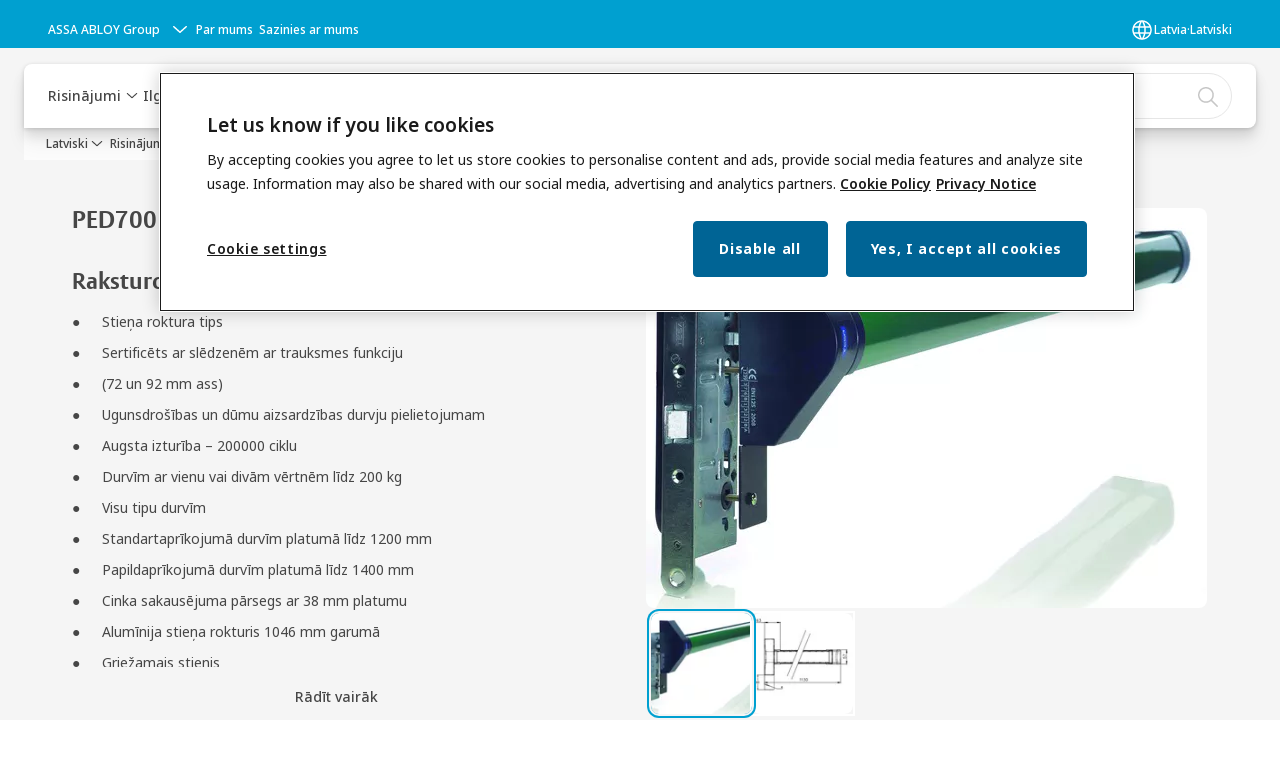

--- FILE ---
content_type: text/html; charset=utf-8
request_url: https://www.assaabloy.com/lv/lv/solutions/products/panic-exit-device/mortise-ped/ped700
body_size: 30455
content:
<!DOCTYPE html><html lang="lv" class="navigation-header  dropdown floating solid" style="--device-mobile: 360px; --device-mobile-lg: 576px; --device-tablet: 768px; --device-tablet-lg: 1024px; --device-laptop: 1280px; --device-laptop-lg: 1440px; --device-desktop: 1920px; --device-desktop-lg: 2560px; --grid-extended-max-width: 2288px; --topPaddingLocalizationBar: 0px; --vh: 7.32px;"><head>
  
  <meta name="viewport" content="width=device-width, initial-scale=1">

  <link rel="preconnect" href="https://gw-assets.assaabloy.com/">

  <meta charset="UTF-8">
  <link rel="icon" href="https://www.assaabloy.com/logo/assa-abloy-circle-favicon.ico">
  <title>PED700 | ASSA ABLOY</title>
  <meta property="version" content="d20540d">
  <meta property="og:type" content="website">
  <meta property="og:title" content="PED700">
  
    <meta name="description" content="PED700">
    <meta property="og:description" content="PED700">
  
  <meta property="og:image" content="https://gw-assets.assaabloy.com/is/image/assaabloy/0036c-ped700-5">
  
    <meta property="og:url" content="https://www.assaabloy.com/lv/lv/solutions/products/panic-exit-device/mortise-ped/ped700">
  
  
  <meta name="template" content="product-detail-page">
  
  
  
  
  
  <meta name="google-site-verification" content="srxj3UhjS6ARHeZ5p3W28SPZCH_EywrNoGNu0xex6yk">

  
  <meta name="addsearch-custom-field" data-type="text" content="title=PED700">
  <meta name="addsearch-custom-field" data-type="text" content="market_name=lv">
  <meta name="addsearch-custom-field" data-type="text" content="language_name=lv">
  <meta name="addsearch-custom-field" data-type="text" content="content_category=product">
  

  
  
    <link rel="canonical" href="https://www.assaabloy.com/lv/lv/solutions/products/panic-exit-device/mortise-ped/ped700">
    
      <link rel="alternate" hreflang="lv-lv" href="https://www.assaabloy.com/lv/lv/solutions/products/panic-exit-device/mortise-ped/ped700">
    
      <link rel="alternate" hreflang="en-lt" href="https://www.assaabloy.com/lt/en/solutions/products/panic-exit-device/mortise-ped/ped700">
    
      <link rel="alternate" hreflang="en-lv" href="https://www.assaabloy.com/lv/en/solutions/products/panic-exit-device/mortise-ped/ped700">
    
      <link rel="alternate" hreflang="en-ee" href="https://www.assaabloy.com/ee/en/solutions/products/panic-exit-device/mortise-ped/ped700">
    
      <link rel="alternate" hreflang="lt-lt" href="https://www.assaabloy.com/lt/lt/solutions/products/panic-exit-device/mortise-ped/ped700">
    
  


  
    
      <link rel="preload" as="image" fetchpriority="high" imagesrcset="https://gw-assets.assaabloy.com/is/image/assaabloy/0036c-ped700-5?wid=561" href="https://gw-assets.assaabloy.com/is/image/assaabloy/0036c-ped700-5?wid=561" media="(min-width: 1280px)">
    
      <link rel="preload" as="image" fetchpriority="high" imagesrcset="https://gw-assets.assaabloy.com/is/image/assaabloy/0036c-ped700-5?wid=561" href="https://gw-assets.assaabloy.com/is/image/assaabloy/0036c-ped700-5?wid=561" media="(min-width: 1024px) and (max-width: 1279.9px)">
    
      <link rel="preload" as="image" fetchpriority="high" imagesrcset="https://gw-assets.assaabloy.com/is/image/assaabloy/0036c-ped700-5?wid=561" href="https://gw-assets.assaabloy.com/is/image/assaabloy/0036c-ped700-5?wid=561" media="(min-width: 768px) and (max-width: 1023.9px)">
    
      <link rel="preload" as="image" fetchpriority="high" imagesrcset="https://gw-assets.assaabloy.com/is/image/assaabloy/0036c-ped700-5?wid=561" href="https://gw-assets.assaabloy.com/is/image/assaabloy/0036c-ped700-5?wid=561" media="(max-width: 767.9px)">
    
  

  
  <script async="" src="https://www.googletagmanager.com/gtm.js?id=GTM-P6G8W4L"></script><script async="" src="https://www.googletagmanager.com/gtm.js?id=GTM-WBWG4NJ"></script><script>
    if (!window.onecms) {
      window.onecms = {
        config: {
          site: {
            fadeInComponents: false,
            chinaSite: false,
            name: 'assaabloy.com',
            market: 'lv',
            language: 'lv',
            homePagePath: '\/lv\/lv',
            translationsUrl: '/rest/api/v1/translations.json\/lv\/lv',
            enableSessionStorageCache: true
          }
        },
        clientlibs: {}
      }
    }

    window.dataLayer = window.dataLayer || [];
    window.dataLayer.push({
  "googleAnalyticsTrackingId": "UA-17054491-1",
  "matomoSiteId": "47",
  "googleAnalytics4MeasurementId": "G-BJTFJZBFDE",
  "googleAnalyticsTrackingIdMarket": "UA-32723629-1",
  "googleAnalytics4MeasurementIdMarket": "G-9QPT570JGD",
  "matomoSiteIdMarket": "427",
  "siteDivision": "00"
});
    window.onecms.clientlibs.vendorJsUrl = '/etc.clientlibs/assa-abloy-onecms/clientlibs-generated/webcomponents/gw-group-vendor.lc-5078c809de859de0beffcf071f04b20d-lc.js';
    window.onecms.clientlibs.cookieBannerId = '58331170-9a17-4e4e-8e6d-e660c877713c';
    window.onecms.clientlibs.enableSentry = false;
    window.onecms.clientlibs.sentrySampleRate = '0.5';
    window.onecms.clientlibs.sentryTracesSampleRate = 0.1;
    window.onecms.clientlibs.environment = 'prod';
    window.onecms.clientlibs.isPublish = true;
    window.onecms.clientlibs.centralGtmContainerId = 'GTM-WBWG4NJ';
    window.onecms.clientlibs.featureFlagDivisionGtmPublish = true;
    window.onecms.clientlibs.divisionGtmContainerId = 'GTM-P6G8W4L';
    window.onecms.clientlibs.trackingEnabled = true;
    window.onecms.clientlibs.pageTracked = true;
    window.onecms.clientlibs.videoViewerScriptUrl = "https://gw-assets.assaabloy.com/s7viewers/html5/js/VideoViewer.js";
    window.onecms.clientlibs.interactiveImageScriptUrl = "https://gw-assets.assaabloy.com/s7viewers/html5/js/InteractiveImage.js";
  </script>
  

  
  
    
  
    <script defer="" src="/etc.clientlibs/assa-abloy-onecms/clientlibs/onecms-script-loader.lc-a0ba371bb76eda5838d458b576137ed7-lc.min.js"></script>

  

  
  
  

  
  
  

  
  

  
  
    <link rel="stylesheet" href="/etc.clientlibs/assa-abloy-onecms/clientlibs-generated/themes/global.lc-466f3515bb92ed3283624efe589bb67f-lc.min.css" type="text/css">
<link rel="stylesheet" href="/etc.clientlibs/assa-abloy-onecms/clientlibs-generated/themes/assa-abloy.lc-f4d3c0fbc7e9c05aa41cfafd0891afcd-lc.min.css" type="text/css">

  


  <style>
    :root{
  --font-family-body:Noto Sans;--font-family-heading:ASSA Vesta;
}

  </style>
  <style>
    
  </style>
  


  
  
  
    <link rel="stylesheet" href="/etc.clientlibs/assa-abloy-onecms/components/structure/page/v1/page/clientlibs/header-offset-ssr-variables.lc-af567384b6afc7df0896c6eff7f36e56-lc.min.css" type="text/css">

  

  
  
  
    <link rel="stylesheet" href="/etc.clientlibs/assa-abloy-onecms/components/content/webcomponents/gw-group-hero/v1/gw-group-hero/clientlibs/full-width.lc-be276eefaef0c8a8799b2a02d3564453-lc.min.css" type="text/css">

  

  
  
    <link rel="stylesheet" href="/etc.clientlibs/assa-abloy-onecms/components/content/webcomponents/gw-group-hero/v1/gw-group-hero/clientlibs/half-width.lc-478673bc22957984c8eb25209c4fec88-lc.min.css" type="text/css">

  

  
  
    <link rel="stylesheet" href="/etc.clientlibs/assa-abloy-onecms/components/content/webcomponents/gw-group-hero/v1/gw-group-hero/clientlibs/no-image.lc-2bd8a94df1270af2a1e8d29956e2e2ed-lc.min.css" type="text/css">

  

  
  
    <link rel="stylesheet" href="/etc.clientlibs/assa-abloy-onecms/components/content/server-side-hero-gallery/v1/server-side-hero-gallery/clientlibs/gallery.lc-688a42a1e0e9400c77fb37b21042e999-lc.min.css" type="text/css">

  

  

  

  



  
    <link rel="stylesheet" href="/etc.clientlibs/assa-abloy-onecms/clientlibs/grid.lc-5334516a308a40e7dd7b3c7a8ae96960-lc.min.css" type="text/css">

  


  
    
    

    

    
    
    

  

  
  <style>html.matomoHeatmap .welcome { max-height: 1000px; }
</style>


  <script type="application/ld+json">
    {"@context":"https://schema.org","@type":"BreadcrumbList","itemListElement":[{"position":1,"@type":"ListItem","name":"Latviski","item":"https://www.assaabloy.com/lv/lv"},{"position":2,"@type":"ListItem","name":"Product proxy"}]}
  </script>
  
<script async="" src="/etc.clientlibs/assa-abloy-onecms/clientlibs-generated/webcomponents/gw-group-wc-dependencies/resources/_d.webcomponents-ce.js"></script><script async="" src="/etc.clientlibs/assa-abloy-onecms/clientlibs-generated/webcomponents/gw-group-wc-dependencies/resources/_e.custom-elements-es5-adapter.js"></script><style data-styled="active" data-styled-version="5.3.6"></style><style data-styled="active" data-styled-version="5.3.6"></style><style data-styled="active" data-styled-version="5.3.6"></style><style data-styled="active" data-styled-version="5.3.6"></style></head>
<body class="product-detail-page page basicpage aa-light-theme" id="product-detail-page-4a77b1bc30" data-theme="light">



  




  



  


    
        
            <div class="toast gw-group-toast">

<gw-group-toast id="gw-group-toast-7169e79b5a" data-client-lib="/etc.clientlibs/assa-abloy-onecms/clientlibs-generated/webcomponents/gw-group-toast.lc-5e128e2219b475d68bec50ac91219e2e-lc.js"><div data-addsearch="exclude" aria-disabled="true" aria-label="" class="styles__Toast-sc-6j63c8-1 jFzVqZ toast-message-wrapper"><div data-addsearch="exclude" class="styles__Text-sc-6j63c8-0 bVYyKt label-sm"></div></div></gw-group-toast>


</div>

        
    
        
            <div class="header header-includer"><div class="site-header">
  <div class="site-header--nav-bar">
  



  <gw-group-nav-header data-client-lib="/etc.clientlibs/assa-abloy-onecms/clientlibs-generated/webcomponents/gw-group-nav-header.lc-50fdae76c315b70fb12ba04c958b096e-lc.js" content="[base64]/[base64]/[base64]/FocSrYmEuIFZpc2FtIGxpZGxhdWvEgSwgdG9zdGFycCB2aXPEgW0gaWVlamFzIHZpZXTEgW0sJm5ic3A7aXIgdGFzJm5ic3A7asSBYXRiYWxzdGEuIE3Fq3N1IHJpc2luxIFqdW1pIG5vZHJvxaFpbsSBcywga2EgdmlzYSBwxIFydmlldG/[base64]/[base64]/FoWluYSBwcmXEjXUgdW4gY2lsdsSTa3UgcGzFq3NtdSwgc3RhYmlsdSB0ZW1wZXJhdMWrcnUgdW4gcGVyc29uxIFsYSBkcm/[base64]/[base64]/[base64]/FoWFudS4gVmllc23Eq2zEq2JhcyBkcm/FocSrYmEgaXIgZGF1ZHogcGxhxaHEgWthIHBhciBhaWNpbm/[base64]/[base64]/[base64]/[base64]/[base64]/[base64]/[base64]/[base64]/[base64]"><header class="styles__Header-sc-z2fkzf-4 duMubh"><div id="a11y-skip-link" tabindex="0"><a href="#a11y-skip-link-target" class="styles__SkipLink-sc-z2fkzf-3 gsFJOs">jumpToMainContent</a></div><section class="styles__LocalizationBar-sc-1hz4oe4-0 exWNJw localization-bar"><div class="styles__Wrapper-sc-1hz4oe4-1 cmSxma"><div class="styles__RichText-sc-xvjmvq-0 hmabfT body-sm" id=""><div class="richtext_innerWrapper">It looks like you are visiting from a different region. Select your country or region for location-specific content.</div></div><div class="button aem-ie__cta"><button class="styles__Button-sc-18sij4a-0 dfPBON secondary-button label-md" aria-label="Palikt šajā vietnē" id="039193c5-a53f-4025-bc4e-dc48c6573a29" role="button"><span id="712dc6a7-9bcd-48cf-81db-fad0b98f5a00" class="styles__Label-sc-18sij4a-1 jKMGzI secondary-button label-md ">Stay on this site</span></button></div><div class="button aem-ie__cta"><a class="styles__Button-sc-18sij4a-0 hgOZrV label-md" aria-label="Go to Ireland" id="6fa36d53-990a-4f62-b973-b2548886aef6" role="link" href="https://www.assaabloy.com/ie/en" target="_self" rel=""><span id="8354f00b-02ff-44d8-9cd7-d33bb5491e31" class="styles__Label-sc-18sij4a-1 jKMGzI label-md ">Go to Ireland</span><svg role="presentation" class="styles__Icon-sc-1u0rbjk-0 jbvmdd" width="24" height="24" viewBox="0 0 24 24" fill="none" xmlns="http://www.w3.org/2000/svg"><path d="M13.0323 19.0001C12.8361 19.0001 12.64 18.9275 12.4852 18.7719C12.1858 18.4711 12.1858 17.9732 12.4852 17.6724L17.3574 12.7767H4.77419C4.35097 12.7767 4 12.424 4 11.9988C4 11.5735 4.35097 11.2208 4.77419 11.2208H17.3574L12.4852 6.32512C12.1858 6.02432 12.1858 5.52645 12.4852 5.22566C12.7845 4.92486 13.28 4.92486 13.5794 5.22566L19.7729 11.449C19.8452 11.5216 19.9071 11.6046 19.9381 11.698C19.9794 11.7913 20 11.895 20 11.9988C20 12.1025 19.9794 12.2062 19.9381 12.2996C19.8968 12.3929 19.8452 12.4759 19.7729 12.5485L13.5794 18.7719C13.4245 18.9275 13.2284 19.0001 13.0323 19.0001Z" fill="#1A1A1A"></path></svg></a></div></div></section><section class="styles__Topbar-sc-1hzxovh-1 kwfcYP topbar"></section><div class="styles__Wrapper-sc-z2fkzf-0 gRutnU"><section class="styles__PrimaryNavigation-sc-z2fkzf-1 fwuttu primary-navigation"><div class="styles__Navigation-sc-x3fycp-0 gtjUfV nav-bar__navigation"><div class="styles__Menu-sc-x3fycp-1 gjkLMg"><button id="gw-group-nav-menu" aria-expanded="false" tabindex="0" class="styles__HamburgerButton-sc-gappku-0 hzYBsL hamburger-menu-button label-md" aria-haspopup="true" aria-controls="hamburger-menu"><div class="styles__HamburgerIcon-sc-gappku-2 kNocXF  hamburger-menu-button" role="presentation"><span class="hamburger-menu-button"></span><span class="hamburger-menu-button"></span><span class="hamburger-menu-button"></span></div><label class="styles__MenuLabel-sc-gappku-1 iEZJmn hamburger-menu-button sr-only">Izvēlne</label></button><nav aria-label="Galvenā izvēlne" class="styles__TopNavigation-sc-khrlvi-1 ksMHTH"></nav></div><div hidden="" style="position: absolute; pointer-events: none; z-index: 999; opacity: 0; transform: translateY(-16px); overflow: initial;"><div id="hamburger-menu" class="styles__HamburgerMenu-sc-1k5lid8-0 fGXaOn"><nav aria-labelledby="gw-group-nav-menu" class="styles__HamburgerNavigation-sc-1k5lid8-1 gblgCQ"><div class="styles__MobileNavigation-sc-1krcsdf-0 eYKYsB"><div id="mobile-subnavigation-menu-d79cb8124c" class="styles__SubNavigation-sc-1m33sy9-0 kyWyHs"><div class="button aem-ie__cta"><button class="styles__Button-sc-18sij4a-0 iBvPwi styles__BackButton-sc-1m33sy9-1 cjUYEL label-lg" aria-label="Atgriezties" id="134c299d-e35f-48d9-921b-792a29a2dfb6" role="button"><svg role="presentation" class="styles__Icon-sc-1u0rbjk-0 jbvmdd leading-icon external" width="24" height="24" viewBox="0 0 24 24" fill="none" xmlns="http://www.w3.org/2000/svg"><path d="M13.0323 19.0001C12.8361 19.0001 12.64 18.9275 12.4852 18.7719C12.1858 18.4711 12.1858 17.9732 12.4852 17.6724L17.3574 12.7767H4.77419C4.35097 12.7767 4 12.424 4 11.9988C4 11.5735 4.35097 11.2208 4.77419 11.2208H17.3574L12.4852 6.32512C12.1858 6.02432 12.1858 5.52645 12.4852 5.22566C12.7845 4.92486 13.28 4.92486 13.5794 5.22566L19.7729 11.449C19.8452 11.5216 19.9071 11.6046 19.9381 11.698C19.9794 11.7913 20 11.895 20 11.9988C20 12.1025 19.9794 12.2062 19.9381 12.2996C19.8968 12.3929 19.8452 12.4759 19.7729 12.5485L13.5794 18.7719C13.4245 18.9275 13.2284 19.0001 13.0323 19.0001Z" fill="#1A1A1A"></path></svg><span id="71003731-dfe1-495c-8cdc-db5978cb5138" class="styles__Label-sc-18sij4a-1 jKMGzI styles__BackButton-sc-1m33sy9-1 cjUYEL label-lg ">Atgriezties</span></button></div><div class="styles__Menu-sc-1m33sy9-2 hpOFDI"><nav class="styles__TreeNavigation-sc-16eevtj-0 cpUXTX"><ul class="styles__List-sc-16eevtj-1 eJajLR"><li class="styles__ListItem-sc-16eevtj-2 ecezKi label-md"><div class="styles__Foldout-sc-1ar05l2-1 FjQZq"><div class="styles__FoldoutButton-sc-1ar05l2-2 jBJQPr" tabindex="-1"><div class="styles__Head-sc-1ar05l2-3 gBFOpZ"><div class="styles__Title-sc-1ar05l2-0 isvYZp"><a href="https://www.assaabloy.com/lv/lv/solutions/products" aria-label="Produkti" tabindex="0" aria-current="page">Produkti</a></div><button tabindex="0" aria-label="Produkti" aria-expanded="true" aria-controls="29446d0f-f800-44f6-b766-7939e3d9f869" class="styles__FoldoutButtonIconWrapper-sc-1ar05l2-5 jvpuXd"><div class="sc-gswNZR hSoMdN"><svg role="presentation" class="styles__Icon-sc-1u0rbjk-0 jbvmdd chevron " width="24" height="24" viewBox="0 0 24 24" fill="none" xmlns="http://www.w3.org/2000/svg"><path d="M12 15C12.1971 15 12.3942 14.9346 12.5498 14.7946L18.7744 9.19273C19.0752 8.92197 19.0752 8.47382 18.7744 8.20307C18.4735 7.93231 17.9755 7.93231 17.6747 8.20307L12 13.3101L6.32531 8.20307C6.02445 7.93231 5.52649 7.93231 5.22564 8.20307C4.92479 8.47382 4.92479 8.92197 5.22564 9.19273L11.4502 14.7946C11.6058 14.9346 11.8029 15 12 15Z" fill="#1A1A1A"></path></svg></div></button></div></div><div class="sc-bcXHqe lgpqxq" style="height: auto;"><ul class="styles__List-sc-16eevtj-1 eJajLR"><li class="styles__ListItem-sc-16eevtj-2 ecezKi"><div class="button aem-ie__cta"><a class="styles__Button-sc-18sij4a-0 jVpOOk label-sm" aria-label="Piekļuves vadība" id="322263ca-d57c-49cf-ab7d-bd1b43df94a2" role="link" href="https://www.assaabloy.com/lv/lv/solutions/products/access-control" target="_self" rel="" tabindex="-1"><span id="a3193eff-bbcc-49e3-8064-42079b35707e" class="styles__Label-sc-18sij4a-1 fcDSKM label-sm ">Piekļuves vadība</span><svg role="presentation" class="styles__Icon-sc-1u0rbjk-0 jbvmdd" width="24" height="24" viewBox="0 0 24 24" fill="none" xmlns="http://www.w3.org/2000/svg"><path d="M13.0323 19.0001C12.8361 19.0001 12.64 18.9275 12.4852 18.7719C12.1858 18.4711 12.1858 17.9732 12.4852 17.6724L17.3574 12.7767H4.77419C4.35097 12.7767 4 12.424 4 11.9988C4 11.5735 4.35097 11.2208 4.77419 11.2208H17.3574L12.4852 6.32512C12.1858 6.02432 12.1858 5.52645 12.4852 5.22566C12.7845 4.92486 13.28 4.92486 13.5794 5.22566L19.7729 11.449C19.8452 11.5216 19.9071 11.6046 19.9381 11.698C19.9794 11.7913 20 11.895 20 11.9988C20 12.1025 19.9794 12.2062 19.9381 12.2996C19.8968 12.3929 19.8452 12.4759 19.7729 12.5485L13.5794 18.7719C13.4245 18.9275 13.2284 19.0001 13.0323 19.0001Z" fill="#1A1A1A"></path></svg></a></div></li><li class="styles__ListItem-sc-16eevtj-2 ecezKi"><div class="button aem-ie__cta"><a class="styles__Button-sc-18sij4a-0 jVpOOk label-sm" aria-label="Cilindri" id="1b8a7b73-0cc6-4faa-a1ff-b035dd378d15" role="link" href="https://www.assaabloy.com/lv/lv/solutions/products/cylinders" target="_self" rel="" tabindex="-1"><span id="c564a64a-254c-4920-a9a7-17231581b0f6" class="styles__Label-sc-18sij4a-1 fcDSKM label-sm ">Cilindri</span><svg role="presentation" class="styles__Icon-sc-1u0rbjk-0 jbvmdd" width="24" height="24" viewBox="0 0 24 24" fill="none" xmlns="http://www.w3.org/2000/svg"><path d="M13.0323 19.0001C12.8361 19.0001 12.64 18.9275 12.4852 18.7719C12.1858 18.4711 12.1858 17.9732 12.4852 17.6724L17.3574 12.7767H4.77419C4.35097 12.7767 4 12.424 4 11.9988C4 11.5735 4.35097 11.2208 4.77419 11.2208H17.3574L12.4852 6.32512C12.1858 6.02432 12.1858 5.52645 12.4852 5.22566C12.7845 4.92486 13.28 4.92486 13.5794 5.22566L19.7729 11.449C19.8452 11.5216 19.9071 11.6046 19.9381 11.698C19.9794 11.7913 20 11.895 20 11.9988C20 12.1025 19.9794 12.2062 19.9381 12.2996C19.8968 12.3929 19.8452 12.4759 19.7729 12.5485L13.5794 18.7719C13.4245 18.9275 13.2284 19.0001 13.0323 19.0001Z" fill="#1A1A1A"></path></svg></a></div></li><li class="styles__ListItem-sc-16eevtj-2 ecezKi"><div class="button aem-ie__cta"><a class="styles__Button-sc-18sij4a-0 jVpOOk label-sm" aria-label="Durvju aizvērējs " id="8f60f6a9-7ec7-44bf-b8c7-f7801fee9258" role="link" href="https://www.assaabloy.com/lv/lv/solutions/products/door-closers" target="_self" rel="" tabindex="-1"><span id="f0a0780a-045c-498a-8518-004ac3d1fe39" class="styles__Label-sc-18sij4a-1 fcDSKM label-sm ">Durvju aizvērējs </span><svg role="presentation" class="styles__Icon-sc-1u0rbjk-0 jbvmdd" width="24" height="24" viewBox="0 0 24 24" fill="none" xmlns="http://www.w3.org/2000/svg"><path d="M13.0323 19.0001C12.8361 19.0001 12.64 18.9275 12.4852 18.7719C12.1858 18.4711 12.1858 17.9732 12.4852 17.6724L17.3574 12.7767H4.77419C4.35097 12.7767 4 12.424 4 11.9988C4 11.5735 4.35097 11.2208 4.77419 11.2208H17.3574L12.4852 6.32512C12.1858 6.02432 12.1858 5.52645 12.4852 5.22566C12.7845 4.92486 13.28 4.92486 13.5794 5.22566L19.7729 11.449C19.8452 11.5216 19.9071 11.6046 19.9381 11.698C19.9794 11.7913 20 11.895 20 11.9988C20 12.1025 19.9794 12.2062 19.9381 12.2996C19.8968 12.3929 19.8452 12.4759 19.7729 12.5485L13.5794 18.7719C13.4245 18.9275 13.2284 19.0001 13.0323 19.0001Z" fill="#1A1A1A"></path></svg></a></div></li><li class="styles__ListItem-sc-16eevtj-2 ecezKi"><div class="button aem-ie__cta"><a class="styles__Button-sc-18sij4a-0 jVpOOk label-sm" aria-label="Durvju rokturi " id="b13b2ae5-2c3f-49df-8444-d0737f0170eb" role="link" href="https://www.assaabloy.com/lv/lv/solutions/products/durvju-rokturi-" target="_self" rel="" tabindex="-1"><span id="5a3db262-6c47-4648-9974-363b1adf4e6e" class="styles__Label-sc-18sij4a-1 fcDSKM label-sm ">Durvju rokturi </span><svg role="presentation" class="styles__Icon-sc-1u0rbjk-0 jbvmdd" width="24" height="24" viewBox="0 0 24 24" fill="none" xmlns="http://www.w3.org/2000/svg"><path d="M13.0323 19.0001C12.8361 19.0001 12.64 18.9275 12.4852 18.7719C12.1858 18.4711 12.1858 17.9732 12.4852 17.6724L17.3574 12.7767H4.77419C4.35097 12.7767 4 12.424 4 11.9988C4 11.5735 4.35097 11.2208 4.77419 11.2208H17.3574L12.4852 6.32512C12.1858 6.02432 12.1858 5.52645 12.4852 5.22566C12.7845 4.92486 13.28 4.92486 13.5794 5.22566L19.7729 11.449C19.8452 11.5216 19.9071 11.6046 19.9381 11.698C19.9794 11.7913 20 11.895 20 11.9988C20 12.1025 19.9794 12.2062 19.9381 12.2996C19.8968 12.3929 19.8452 12.4759 19.7729 12.5485L13.5794 18.7719C13.4245 18.9275 13.2284 19.0001 13.0323 19.0001Z" fill="#1A1A1A"></path></svg></a></div></li><li class="styles__ListItem-sc-16eevtj-2 ecezKi"><div class="button aem-ie__cta"><a class="styles__Button-sc-18sij4a-0 jVpOOk label-sm" aria-label="Elektriskās slēdzenes" id="3cfd13ef-c963-47aa-be42-e7bdea8c5dc3" role="link" href="https://www.assaabloy.com/lv/lv/solutions/products/electric-strikes" target="_self" rel="" tabindex="-1"><span id="0f1e04c4-25c0-49c7-a18d-4df7e19c743d" class="styles__Label-sc-18sij4a-1 fcDSKM label-sm ">Elektriskās slēdzenes</span><svg role="presentation" class="styles__Icon-sc-1u0rbjk-0 jbvmdd" width="24" height="24" viewBox="0 0 24 24" fill="none" xmlns="http://www.w3.org/2000/svg"><path d="M13.0323 19.0001C12.8361 19.0001 12.64 18.9275 12.4852 18.7719C12.1858 18.4711 12.1858 17.9732 12.4852 17.6724L17.3574 12.7767H4.77419C4.35097 12.7767 4 12.424 4 11.9988C4 11.5735 4.35097 11.2208 4.77419 11.2208H17.3574L12.4852 6.32512C12.1858 6.02432 12.1858 5.52645 12.4852 5.22566C12.7845 4.92486 13.28 4.92486 13.5794 5.22566L19.7729 11.449C19.8452 11.5216 19.9071 11.6046 19.9381 11.698C19.9794 11.7913 20 11.895 20 11.9988C20 12.1025 19.9794 12.2062 19.9381 12.2996C19.8968 12.3929 19.8452 12.4759 19.7729 12.5485L13.5794 18.7719C13.4245 18.9275 13.2284 19.0001 13.0323 19.0001Z" fill="#1A1A1A"></path></svg></a></div></li><li class="styles__ListItem-sc-16eevtj-2 ecezKi"><div class="button aem-ie__cta"><a class="styles__Button-sc-18sij4a-0 jVpOOk label-sm" aria-label="Evakuācijas izeju aprīkojums" id="50f9e685-fc41-4f21-9afa-9af4422c3c68" role="link" href="https://www.assaabloy.com/lv/lv/solutions/products/escape-route-technology" target="_self" rel="" tabindex="-1"><span id="ef7dc347-b2c2-49af-9586-0acefb39ff52" class="styles__Label-sc-18sij4a-1 fcDSKM label-sm ">Evakuācijas izeju aprīkojums</span><svg role="presentation" class="styles__Icon-sc-1u0rbjk-0 jbvmdd" width="24" height="24" viewBox="0 0 24 24" fill="none" xmlns="http://www.w3.org/2000/svg"><path d="M13.0323 19.0001C12.8361 19.0001 12.64 18.9275 12.4852 18.7719C12.1858 18.4711 12.1858 17.9732 12.4852 17.6724L17.3574 12.7767H4.77419C4.35097 12.7767 4 12.424 4 11.9988C4 11.5735 4.35097 11.2208 4.77419 11.2208H17.3574L12.4852 6.32512C12.1858 6.02432 12.1858 5.52645 12.4852 5.22566C12.7845 4.92486 13.28 4.92486 13.5794 5.22566L19.7729 11.449C19.8452 11.5216 19.9071 11.6046 19.9381 11.698C19.9794 11.7913 20 11.895 20 11.9988C20 12.1025 19.9794 12.2062 19.9381 12.2996C19.8968 12.3929 19.8452 12.4759 19.7729 12.5485L13.5794 18.7719C13.4245 18.9275 13.2284 19.0001 13.0323 19.0001Z" fill="#1A1A1A"></path></svg></a></div></li><li class="styles__ListItem-sc-16eevtj-2 ecezKi"><div class="button aem-ie__cta"><a class="styles__Button-sc-18sij4a-0 jVpOOk label-sm" aria-label="Iekaļamās slēdzenes" id="b349e2d3-2369-4ce6-8a4f-273524584891" role="link" href="https://www.assaabloy.com/lv/lv/solutions/products/mortise-locks" target="_self" rel="" tabindex="-1"><span id="f6dabd18-d88c-4874-89a7-08df50d0264e" class="styles__Label-sc-18sij4a-1 fcDSKM label-sm ">Iekaļamās slēdzenes</span><svg role="presentation" class="styles__Icon-sc-1u0rbjk-0 jbvmdd" width="24" height="24" viewBox="0 0 24 24" fill="none" xmlns="http://www.w3.org/2000/svg"><path d="M13.0323 19.0001C12.8361 19.0001 12.64 18.9275 12.4852 18.7719C12.1858 18.4711 12.1858 17.9732 12.4852 17.6724L17.3574 12.7767H4.77419C4.35097 12.7767 4 12.424 4 11.9988C4 11.5735 4.35097 11.2208 4.77419 11.2208H17.3574L12.4852 6.32512C12.1858 6.02432 12.1858 5.52645 12.4852 5.22566C12.7845 4.92486 13.28 4.92486 13.5794 5.22566L19.7729 11.449C19.8452 11.5216 19.9071 11.6046 19.9381 11.698C19.9794 11.7913 20 11.895 20 11.9988C20 12.1025 19.9794 12.2062 19.9381 12.2996C19.8968 12.3929 19.8452 12.4759 19.7729 12.5485L13.5794 18.7719C13.4245 18.9275 13.2284 19.0001 13.0323 19.0001Z" fill="#1A1A1A"></path></svg></a></div></li><li class="styles__ListItem-sc-16eevtj-2 iQBdWu"><div class="button aem-ie__cta"><a class="styles__Button-sc-18sij4a-0 jVpOOk label-sm" aria-label="Trauksmes izejas ierīce" id="196b93cf-0b8d-43a5-a258-6ea4403aaa38" role="link" href="https://www.assaabloy.com/lv/lv/solutions/products/panic-exit-device" target="_self" rel="" tabindex="-1"><span id="bc101c14-9dd2-4d43-9bff-c026ce02d603" class="styles__Label-sc-18sij4a-1 fcDSKM label-sm ">Trauksmes izejas ierīce</span><svg role="presentation" class="styles__Icon-sc-1u0rbjk-0 jbvmdd" width="24" height="24" viewBox="0 0 24 24" fill="none" xmlns="http://www.w3.org/2000/svg"><path d="M13.0323 19.0001C12.8361 19.0001 12.64 18.9275 12.4852 18.7719C12.1858 18.4711 12.1858 17.9732 12.4852 17.6724L17.3574 12.7767H4.77419C4.35097 12.7767 4 12.424 4 11.9988C4 11.5735 4.35097 11.2208 4.77419 11.2208H17.3574L12.4852 6.32512C12.1858 6.02432 12.1858 5.52645 12.4852 5.22566C12.7845 4.92486 13.28 4.92486 13.5794 5.22566L19.7729 11.449C19.8452 11.5216 19.9071 11.6046 19.9381 11.698C19.9794 11.7913 20 11.895 20 11.9988C20 12.1025 19.9794 12.2062 19.9381 12.2996C19.8968 12.3929 19.8452 12.4759 19.7729 12.5485L13.5794 18.7719C13.4245 18.9275 13.2284 19.0001 13.0323 19.0001Z" fill="#1A1A1A"></path></svg></a></div></li></ul></div></div></li><li class="styles__ListItem-sc-16eevtj-2 ecezKi label-md"><div class="styles__Foldout-sc-1ar05l2-1 FjQZq"><div class="styles__FoldoutButton-sc-1ar05l2-2 jBJQPr" tabindex="-1"><div class="styles__Head-sc-1ar05l2-3 gBFOpZ"><div class="styles__Title-sc-1ar05l2-0 isvYZp"><a href="https://www.assaabloy.com/lv/lv/solutions/topics" aria-label="Risinājumi pa tēmām" tabindex="0" aria-current="page">Risinājumi pa tēmām</a></div><button tabindex="0" aria-label="Risinājumi pa tēmām" aria-expanded="false" aria-controls="d7b94177-4d67-4018-8528-e3c40b333da4" class="styles__FoldoutButtonIconWrapper-sc-1ar05l2-5 jvpuXd"><div class="sc-gswNZR gHFcqk"><svg role="presentation" class="styles__Icon-sc-1u0rbjk-0 jbvmdd chevron " width="24" height="24" viewBox="0 0 24 24" fill="none" xmlns="http://www.w3.org/2000/svg"><path d="M12 15C12.1971 15 12.3942 14.9346 12.5498 14.7946L18.7744 9.19273C19.0752 8.92197 19.0752 8.47382 18.7744 8.20307C18.4735 7.93231 17.9755 7.93231 17.6747 8.20307L12 13.3101L6.32531 8.20307C6.02445 7.93231 5.52649 7.93231 5.22564 8.20307C4.92479 8.47382 4.92479 8.92197 5.22564 9.19273L11.4502 14.7946C11.6058 14.9346 11.8029 15 12 15Z" fill="#1A1A1A"></path></svg></div></button></div></div><div class="sc-bcXHqe lgpqxq" style="height: 0px;"><ul class="styles__List-sc-16eevtj-1 eJajLR"><li class="styles__ListItem-sc-16eevtj-2 ecezKi"><div class="button aem-ie__cta"><a class="styles__Button-sc-18sij4a-0 jVpOOk label-sm" aria-label="Piekļuves kontrole" id="83251ed0-c0f6-41b7-9646-d466c0e7e2fd" role="link" href="https://www.assaabloy.com/lv/lv/solutions/topics/access-control" target="_self" rel="" tabindex="-1"><span id="301363b8-61ba-4df8-b75f-4dd155b30915" class="styles__Label-sc-18sij4a-1 fcDSKM label-sm ">Piekļuves kontrole</span><svg role="presentation" class="styles__Icon-sc-1u0rbjk-0 jbvmdd" width="24" height="24" viewBox="0 0 24 24" fill="none" xmlns="http://www.w3.org/2000/svg"><path d="M13.0323 19.0001C12.8361 19.0001 12.64 18.9275 12.4852 18.7719C12.1858 18.4711 12.1858 17.9732 12.4852 17.6724L17.3574 12.7767H4.77419C4.35097 12.7767 4 12.424 4 11.9988C4 11.5735 4.35097 11.2208 4.77419 11.2208H17.3574L12.4852 6.32512C12.1858 6.02432 12.1858 5.52645 12.4852 5.22566C12.7845 4.92486 13.28 4.92486 13.5794 5.22566L19.7729 11.449C19.8452 11.5216 19.9071 11.6046 19.9381 11.698C19.9794 11.7913 20 11.895 20 11.9988C20 12.1025 19.9794 12.2062 19.9381 12.2996C19.8968 12.3929 19.8452 12.4759 19.7729 12.5485L13.5794 18.7719C13.4245 18.9275 13.2284 19.0001 13.0323 19.0001Z" fill="#1A1A1A"></path></svg></a></div></li><li class="styles__ListItem-sc-16eevtj-2 ecezKi"><div class="button aem-ie__cta"><a class="styles__Button-sc-18sij4a-0 jVpOOk label-sm" aria-label="Durvju aizvērēji" id="a277e226-194c-4783-a676-cb4f80b166ba" role="link" href="https://www.assaabloy.com/lv/lv/solutions/topics/door-closers" target="_self" rel="" tabindex="-1"><span id="a9bbd283-2702-4ad1-8865-c16ecb8359b0" class="styles__Label-sc-18sij4a-1 fcDSKM label-sm ">Durvju aizvērēji</span><svg role="presentation" class="styles__Icon-sc-1u0rbjk-0 jbvmdd" width="24" height="24" viewBox="0 0 24 24" fill="none" xmlns="http://www.w3.org/2000/svg"><path d="M13.0323 19.0001C12.8361 19.0001 12.64 18.9275 12.4852 18.7719C12.1858 18.4711 12.1858 17.9732 12.4852 17.6724L17.3574 12.7767H4.77419C4.35097 12.7767 4 12.424 4 11.9988C4 11.5735 4.35097 11.2208 4.77419 11.2208H17.3574L12.4852 6.32512C12.1858 6.02432 12.1858 5.52645 12.4852 5.22566C12.7845 4.92486 13.28 4.92486 13.5794 5.22566L19.7729 11.449C19.8452 11.5216 19.9071 11.6046 19.9381 11.698C19.9794 11.7913 20 11.895 20 11.9988C20 12.1025 19.9794 12.2062 19.9381 12.2996C19.8968 12.3929 19.8452 12.4759 19.7729 12.5485L13.5794 18.7719C13.4245 18.9275 13.2284 19.0001 13.0323 19.0001Z" fill="#1A1A1A"></path></svg></a></div></li><li class="styles__ListItem-sc-16eevtj-2 ecezKi"><div class="button aem-ie__cta"><a class="styles__Button-sc-18sij4a-0 jVpOOk label-sm" aria-label="BIM-Specifications" id="b53b0109-37cd-473c-bd30-e0fe6386b49a" role="link" href="https://www.assaabloy.com/lv/lv/solutions/topics/bim-specification" target="_self" rel="" tabindex="-1"><span id="342f3d35-80bc-4287-83db-6c3ecaa132c8" class="styles__Label-sc-18sij4a-1 fcDSKM label-sm ">BIM-Specifications</span><svg role="presentation" class="styles__Icon-sc-1u0rbjk-0 jbvmdd" width="24" height="24" viewBox="0 0 24 24" fill="none" xmlns="http://www.w3.org/2000/svg"><path d="M13.0323 19.0001C12.8361 19.0001 12.64 18.9275 12.4852 18.7719C12.1858 18.4711 12.1858 17.9732 12.4852 17.6724L17.3574 12.7767H4.77419C4.35097 12.7767 4 12.424 4 11.9988C4 11.5735 4.35097 11.2208 4.77419 11.2208H17.3574L12.4852 6.32512C12.1858 6.02432 12.1858 5.52645 12.4852 5.22566C12.7845 4.92486 13.28 4.92486 13.5794 5.22566L19.7729 11.449C19.8452 11.5216 19.9071 11.6046 19.9381 11.698C19.9794 11.7913 20 11.895 20 11.9988C20 12.1025 19.9794 12.2062 19.9381 12.2996C19.8968 12.3929 19.8452 12.4759 19.7729 12.5485L13.5794 18.7719C13.4245 18.9275 13.2284 19.0001 13.0323 19.0001Z" fill="#1A1A1A"></path></svg></a></div></li></ul></div></div></li><li class="styles__ListItem-sc-16eevtj-2 ecezKi label-md"><div class="styles__Foldout-sc-1ar05l2-1 FjQZq"><div class="styles__FoldoutButton-sc-1ar05l2-2 jBJQPr" tabindex="-1"><div class="styles__Head-sc-1ar05l2-3 gBFOpZ"><div class="styles__Title-sc-1ar05l2-0 isvYZp"><a href="https://www.assaabloy.com/lv/lv/solutions/industries" aria-label="Risinājumi ikvienai nozarei" tabindex="0" aria-current="page">Risinājumi ikvienai nozarei</a></div><button tabindex="0" aria-label="Risinājumi ikvienai nozarei" aria-expanded="false" aria-controls="af5dbe6d-3dd2-4660-aa1b-77a987b3c296" class="styles__FoldoutButtonIconWrapper-sc-1ar05l2-5 jvpuXd"><div class="sc-gswNZR gHFcqk"><svg role="presentation" class="styles__Icon-sc-1u0rbjk-0 jbvmdd chevron " width="24" height="24" viewBox="0 0 24 24" fill="none" xmlns="http://www.w3.org/2000/svg"><path d="M12 15C12.1971 15 12.3942 14.9346 12.5498 14.7946L18.7744 9.19273C19.0752 8.92197 19.0752 8.47382 18.7744 8.20307C18.4735 7.93231 17.9755 7.93231 17.6747 8.20307L12 13.3101L6.32531 8.20307C6.02445 7.93231 5.52649 7.93231 5.22564 8.20307C4.92479 8.47382 4.92479 8.92197 5.22564 9.19273L11.4502 14.7946C11.6058 14.9346 11.8029 15 12 15Z" fill="#1A1A1A"></path></svg></div></button></div></div><div class="sc-bcXHqe lgpqxq" style="height: 0px;"><ul class="styles__List-sc-16eevtj-1 eJajLR"><li class="styles__ListItem-sc-16eevtj-2 ecezKi"><div class="button aem-ie__cta"><a class="styles__Button-sc-18sij4a-0 jVpOOk label-sm" aria-label="Aviācija" id="33a688e4-df68-4e57-8f24-54580dae5a61" role="link" href="https://www.assaabloy.com/lv/lv/solutions/industries/aviation" target="_self" rel="" tabindex="-1"><span id="8fad52e0-fae1-4c7b-8f50-76a98a289a01" class="styles__Label-sc-18sij4a-1 fcDSKM label-sm ">Aviācija</span><svg role="presentation" class="styles__Icon-sc-1u0rbjk-0 jbvmdd" width="24" height="24" viewBox="0 0 24 24" fill="none" xmlns="http://www.w3.org/2000/svg"><path d="M13.0323 19.0001C12.8361 19.0001 12.64 18.9275 12.4852 18.7719C12.1858 18.4711 12.1858 17.9732 12.4852 17.6724L17.3574 12.7767H4.77419C4.35097 12.7767 4 12.424 4 11.9988C4 11.5735 4.35097 11.2208 4.77419 11.2208H17.3574L12.4852 6.32512C12.1858 6.02432 12.1858 5.52645 12.4852 5.22566C12.7845 4.92486 13.28 4.92486 13.5794 5.22566L19.7729 11.449C19.8452 11.5216 19.9071 11.6046 19.9381 11.698C19.9794 11.7913 20 11.895 20 11.9988C20 12.1025 19.9794 12.2062 19.9381 12.2996C19.8968 12.3929 19.8452 12.4759 19.7729 12.5485L13.5794 18.7719C13.4245 18.9275 13.2284 19.0001 13.0323 19.0001Z" fill="#1A1A1A"></path></svg></a></div></li><li class="styles__ListItem-sc-16eevtj-2 ecezKi"><div class="button aem-ie__cta"><a class="styles__Button-sc-18sij4a-0 jVpOOk label-sm" aria-label="Izglītība" id="a9870041-7fa9-40e5-841f-14065ec6e66a" role="link" href="https://www.assaabloy.com/lv/lv/solutions/industries/education" target="_self" rel="" tabindex="-1"><span id="2d7efb8b-756b-4c7e-a8b6-ee3afd5f1dd8" class="styles__Label-sc-18sij4a-1 fcDSKM label-sm ">Izglītība</span><svg role="presentation" class="styles__Icon-sc-1u0rbjk-0 jbvmdd" width="24" height="24" viewBox="0 0 24 24" fill="none" xmlns="http://www.w3.org/2000/svg"><path d="M13.0323 19.0001C12.8361 19.0001 12.64 18.9275 12.4852 18.7719C12.1858 18.4711 12.1858 17.9732 12.4852 17.6724L17.3574 12.7767H4.77419C4.35097 12.7767 4 12.424 4 11.9988C4 11.5735 4.35097 11.2208 4.77419 11.2208H17.3574L12.4852 6.32512C12.1858 6.02432 12.1858 5.52645 12.4852 5.22566C12.7845 4.92486 13.28 4.92486 13.5794 5.22566L19.7729 11.449C19.8452 11.5216 19.9071 11.6046 19.9381 11.698C19.9794 11.7913 20 11.895 20 11.9988C20 12.1025 19.9794 12.2062 19.9381 12.2996C19.8968 12.3929 19.8452 12.4759 19.7729 12.5485L13.5794 18.7719C13.4245 18.9275 13.2284 19.0001 13.0323 19.0001Z" fill="#1A1A1A"></path></svg></a></div></li><li class="styles__ListItem-sc-16eevtj-2 ecezKi"><div class="button aem-ie__cta"><a class="styles__Button-sc-18sij4a-0 jVpOOk label-sm" aria-label="Izplatīšana un loģistika" id="4f771c33-15e7-417b-819e-f679e5078b29" role="link" href="https://www.assaabloy.com/lv/lv/solutions/industries/distribution-and-logistics" target="_self" rel="" tabindex="-1"><span id="30b2d088-6ff6-4f5b-9f92-b2b273ba6504" class="styles__Label-sc-18sij4a-1 fcDSKM label-sm ">Izplatīšana un loģistika</span><svg role="presentation" class="styles__Icon-sc-1u0rbjk-0 jbvmdd" width="24" height="24" viewBox="0 0 24 24" fill="none" xmlns="http://www.w3.org/2000/svg"><path d="M13.0323 19.0001C12.8361 19.0001 12.64 18.9275 12.4852 18.7719C12.1858 18.4711 12.1858 17.9732 12.4852 17.6724L17.3574 12.7767H4.77419C4.35097 12.7767 4 12.424 4 11.9988C4 11.5735 4.35097 11.2208 4.77419 11.2208H17.3574L12.4852 6.32512C12.1858 6.02432 12.1858 5.52645 12.4852 5.22566C12.7845 4.92486 13.28 4.92486 13.5794 5.22566L19.7729 11.449C19.8452 11.5216 19.9071 11.6046 19.9381 11.698C19.9794 11.7913 20 11.895 20 11.9988C20 12.1025 19.9794 12.2062 19.9381 12.2996C19.8968 12.3929 19.8452 12.4759 19.7729 12.5485L13.5794 18.7719C13.4245 18.9275 13.2284 19.0001 13.0323 19.0001Z" fill="#1A1A1A"></path></svg></a></div></li><li class="styles__ListItem-sc-16eevtj-2 ecezKi"><div class="button aem-ie__cta"><a class="styles__Button-sc-18sij4a-0 jVpOOk label-sm" aria-label="Izklaides un sabiedriskās telpas" id="d9d676b5-9cb0-4712-99e3-2c590e4eb456" role="link" href="https://www.assaabloy.com/lv/lv/solutions/industries/entertainment-and-public-facilities" target="_self" rel="" tabindex="-1"><span id="5fee5cf4-04dd-40e0-8338-455216dafa7d" class="styles__Label-sc-18sij4a-1 fcDSKM label-sm ">Izklaides un sabiedriskās telpas</span><svg role="presentation" class="styles__Icon-sc-1u0rbjk-0 jbvmdd" width="24" height="24" viewBox="0 0 24 24" fill="none" xmlns="http://www.w3.org/2000/svg"><path d="M13.0323 19.0001C12.8361 19.0001 12.64 18.9275 12.4852 18.7719C12.1858 18.4711 12.1858 17.9732 12.4852 17.6724L17.3574 12.7767H4.77419C4.35097 12.7767 4 12.424 4 11.9988C4 11.5735 4.35097 11.2208 4.77419 11.2208H17.3574L12.4852 6.32512C12.1858 6.02432 12.1858 5.52645 12.4852 5.22566C12.7845 4.92486 13.28 4.92486 13.5794 5.22566L19.7729 11.449C19.8452 11.5216 19.9071 11.6046 19.9381 11.698C19.9794 11.7913 20 11.895 20 11.9988C20 12.1025 19.9794 12.2062 19.9381 12.2996C19.8968 12.3929 19.8452 12.4759 19.7729 12.5485L13.5794 18.7719C13.4245 18.9275 13.2284 19.0001 13.0323 19.0001Z" fill="#1A1A1A"></path></svg></a></div></li><li class="styles__ListItem-sc-16eevtj-2 ecezKi"><div class="button aem-ie__cta"><a class="styles__Button-sc-18sij4a-0 jVpOOk label-sm" aria-label="Finanšu un banku iestādes" id="70efa46f-28dd-43c6-a1ac-ebd8b3223a14" role="link" href="https://www.assaabloy.com/lv/lv/solutions/industries/finance-and-banking" target="_self" rel="" tabindex="-1"><span id="6a234466-39ef-4381-a8e4-3639a71a9c67" class="styles__Label-sc-18sij4a-1 fcDSKM label-sm ">Finanšu un banku iestādes</span><svg role="presentation" class="styles__Icon-sc-1u0rbjk-0 jbvmdd" width="24" height="24" viewBox="0 0 24 24" fill="none" xmlns="http://www.w3.org/2000/svg"><path d="M13.0323 19.0001C12.8361 19.0001 12.64 18.9275 12.4852 18.7719C12.1858 18.4711 12.1858 17.9732 12.4852 17.6724L17.3574 12.7767H4.77419C4.35097 12.7767 4 12.424 4 11.9988C4 11.5735 4.35097 11.2208 4.77419 11.2208H17.3574L12.4852 6.32512C12.1858 6.02432 12.1858 5.52645 12.4852 5.22566C12.7845 4.92486 13.28 4.92486 13.5794 5.22566L19.7729 11.449C19.8452 11.5216 19.9071 11.6046 19.9381 11.698C19.9794 11.7913 20 11.895 20 11.9988C20 12.1025 19.9794 12.2062 19.9381 12.2996C19.8968 12.3929 19.8452 12.4759 19.7729 12.5485L13.5794 18.7719C13.4245 18.9275 13.2284 19.0001 13.0323 19.0001Z" fill="#1A1A1A"></path></svg></a></div></li><li class="styles__ListItem-sc-16eevtj-2 ecezKi"><div class="button aem-ie__cta"><a class="styles__Button-sc-18sij4a-0 jVpOOk label-sm" aria-label="Valdība un militārie spēki" id="97288cf1-5498-48f4-a0aa-c61e3c25b5bc" role="link" href="https://www.assaabloy.com/lv/lv/solutions/industries/government-and-military" target="_self" rel="" tabindex="-1"><span id="3f6f814a-315e-4c68-acbf-92f0ced90248" class="styles__Label-sc-18sij4a-1 fcDSKM label-sm ">Valdība un militārie spēki</span><svg role="presentation" class="styles__Icon-sc-1u0rbjk-0 jbvmdd" width="24" height="24" viewBox="0 0 24 24" fill="none" xmlns="http://www.w3.org/2000/svg"><path d="M13.0323 19.0001C12.8361 19.0001 12.64 18.9275 12.4852 18.7719C12.1858 18.4711 12.1858 17.9732 12.4852 17.6724L17.3574 12.7767H4.77419C4.35097 12.7767 4 12.424 4 11.9988C4 11.5735 4.35097 11.2208 4.77419 11.2208H17.3574L12.4852 6.32512C12.1858 6.02432 12.1858 5.52645 12.4852 5.22566C12.7845 4.92486 13.28 4.92486 13.5794 5.22566L19.7729 11.449C19.8452 11.5216 19.9071 11.6046 19.9381 11.698C19.9794 11.7913 20 11.895 20 11.9988C20 12.1025 19.9794 12.2062 19.9381 12.2996C19.8968 12.3929 19.8452 12.4759 19.7729 12.5485L13.5794 18.7719C13.4245 18.9275 13.2284 19.0001 13.0323 19.0001Z" fill="#1A1A1A"></path></svg></a></div></li><li class="styles__ListItem-sc-16eevtj-2 ecezKi"><div class="button aem-ie__cta"><a class="styles__Button-sc-18sij4a-0 jVpOOk label-sm" aria-label="Veselības aprūpe" id="f6ffa5d3-38b7-4df1-aea6-3c5e0cc4df67" role="link" href="https://www.assaabloy.com/lv/lv/solutions/industries/healthcare" target="_self" rel="" tabindex="-1"><span id="f1bc45a8-f54b-4d29-b6e2-f44fc73e16b5" class="styles__Label-sc-18sij4a-1 fcDSKM label-sm ">Veselības aprūpe</span><svg role="presentation" class="styles__Icon-sc-1u0rbjk-0 jbvmdd" width="24" height="24" viewBox="0 0 24 24" fill="none" xmlns="http://www.w3.org/2000/svg"><path d="M13.0323 19.0001C12.8361 19.0001 12.64 18.9275 12.4852 18.7719C12.1858 18.4711 12.1858 17.9732 12.4852 17.6724L17.3574 12.7767H4.77419C4.35097 12.7767 4 12.424 4 11.9988C4 11.5735 4.35097 11.2208 4.77419 11.2208H17.3574L12.4852 6.32512C12.1858 6.02432 12.1858 5.52645 12.4852 5.22566C12.7845 4.92486 13.28 4.92486 13.5794 5.22566L19.7729 11.449C19.8452 11.5216 19.9071 11.6046 19.9381 11.698C19.9794 11.7913 20 11.895 20 11.9988C20 12.1025 19.9794 12.2062 19.9381 12.2996C19.8968 12.3929 19.8452 12.4759 19.7729 12.5485L13.5794 18.7719C13.4245 18.9275 13.2284 19.0001 13.0323 19.0001Z" fill="#1A1A1A"></path></svg></a></div></li><li class="styles__ListItem-sc-16eevtj-2 ecezKi"><div class="button aem-ie__cta"><a class="styles__Button-sc-18sij4a-0 jVpOOk label-sm" aria-label="Viesmīlība" id="fbc48542-92b1-4974-b215-103c3089bb63" role="link" href="https://www.assaabloy.com/lv/lv/solutions/industries/hospitality" target="_self" rel="" tabindex="-1"><span id="88125c51-f406-4891-a740-1f9ff928dd8d" class="styles__Label-sc-18sij4a-1 fcDSKM label-sm ">Viesmīlība</span><svg role="presentation" class="styles__Icon-sc-1u0rbjk-0 jbvmdd" width="24" height="24" viewBox="0 0 24 24" fill="none" xmlns="http://www.w3.org/2000/svg"><path d="M13.0323 19.0001C12.8361 19.0001 12.64 18.9275 12.4852 18.7719C12.1858 18.4711 12.1858 17.9732 12.4852 17.6724L17.3574 12.7767H4.77419C4.35097 12.7767 4 12.424 4 11.9988C4 11.5735 4.35097 11.2208 4.77419 11.2208H17.3574L12.4852 6.32512C12.1858 6.02432 12.1858 5.52645 12.4852 5.22566C12.7845 4.92486 13.28 4.92486 13.5794 5.22566L19.7729 11.449C19.8452 11.5216 19.9071 11.6046 19.9381 11.698C19.9794 11.7913 20 11.895 20 11.9988C20 12.1025 19.9794 12.2062 19.9381 12.2996C19.8968 12.3929 19.8452 12.4759 19.7729 12.5485L13.5794 18.7719C13.4245 18.9275 13.2284 19.0001 13.0323 19.0001Z" fill="#1A1A1A"></path></svg></a></div></li><li class="styles__ListItem-sc-16eevtj-2 ecezKi"><div class="button aem-ie__cta"><a class="styles__Button-sc-18sij4a-0 jVpOOk label-sm" aria-label="Rūpniecība un ražošana" id="347a53c8-a2d2-46f6-a963-f47721e1023e" role="link" href="https://www.assaabloy.com/lv/lv/solutions/industries/industry-and-manufacturing" target="_self" rel="" tabindex="-1"><span id="bd588add-84e8-410d-a2b2-57626097283d" class="styles__Label-sc-18sij4a-1 fcDSKM label-sm ">Rūpniecība un ražošana</span><svg role="presentation" class="styles__Icon-sc-1u0rbjk-0 jbvmdd" width="24" height="24" viewBox="0 0 24 24" fill="none" xmlns="http://www.w3.org/2000/svg"><path d="M13.0323 19.0001C12.8361 19.0001 12.64 18.9275 12.4852 18.7719C12.1858 18.4711 12.1858 17.9732 12.4852 17.6724L17.3574 12.7767H4.77419C4.35097 12.7767 4 12.424 4 11.9988C4 11.5735 4.35097 11.2208 4.77419 11.2208H17.3574L12.4852 6.32512C12.1858 6.02432 12.1858 5.52645 12.4852 5.22566C12.7845 4.92486 13.28 4.92486 13.5794 5.22566L19.7729 11.449C19.8452 11.5216 19.9071 11.6046 19.9381 11.698C19.9794 11.7913 20 11.895 20 11.9988C20 12.1025 19.9794 12.2062 19.9381 12.2996C19.8968 12.3929 19.8452 12.4759 19.7729 12.5485L13.5794 18.7719C13.4245 18.9275 13.2284 19.0001 13.0323 19.0001Z" fill="#1A1A1A"></path></svg></a></div></li><li class="styles__ListItem-sc-16eevtj-2 ecezKi"><div class="button aem-ie__cta"><a class="styles__Button-sc-18sij4a-0 jVpOOk label-sm" aria-label="Kalnrūpniecība" id="24337dd0-4150-4b12-a57b-7c4be96f9116" role="link" href="https://www.assaabloy.com/lv/lv/solutions/industries/mining" target="_self" rel="" tabindex="-1"><span id="45366782-7ee1-43ea-b846-483ff87ff7c7" class="styles__Label-sc-18sij4a-1 fcDSKM label-sm ">Kalnrūpniecība</span><svg role="presentation" class="styles__Icon-sc-1u0rbjk-0 jbvmdd" width="24" height="24" viewBox="0 0 24 24" fill="none" xmlns="http://www.w3.org/2000/svg"><path d="M13.0323 19.0001C12.8361 19.0001 12.64 18.9275 12.4852 18.7719C12.1858 18.4711 12.1858 17.9732 12.4852 17.6724L17.3574 12.7767H4.77419C4.35097 12.7767 4 12.424 4 11.9988C4 11.5735 4.35097 11.2208 4.77419 11.2208H17.3574L12.4852 6.32512C12.1858 6.02432 12.1858 5.52645 12.4852 5.22566C12.7845 4.92486 13.28 4.92486 13.5794 5.22566L19.7729 11.449C19.8452 11.5216 19.9071 11.6046 19.9381 11.698C19.9794 11.7913 20 11.895 20 11.9988C20 12.1025 19.9794 12.2062 19.9381 12.2996C19.8968 12.3929 19.8452 12.4759 19.7729 12.5485L13.5794 18.7719C13.4245 18.9275 13.2284 19.0001 13.0323 19.0001Z" fill="#1A1A1A"></path></svg></a></div></li><li class="styles__ListItem-sc-16eevtj-2 ecezKi"><div class="button aem-ie__cta"><a class="styles__Button-sc-18sij4a-0 jVpOOk label-sm" aria-label="Birojs un uzņēmums" id="866bc8e6-c517-4d3c-add3-53dd2277af2d" role="link" href="https://www.assaabloy.com/lv/lv/solutions/industries/office-and-enterprise" target="_self" rel="" tabindex="-1"><span id="b5d754cf-fc6b-4095-afd4-63ef72ed1615" class="styles__Label-sc-18sij4a-1 fcDSKM label-sm ">Birojs un uzņēmums</span><svg role="presentation" class="styles__Icon-sc-1u0rbjk-0 jbvmdd" width="24" height="24" viewBox="0 0 24 24" fill="none" xmlns="http://www.w3.org/2000/svg"><path d="M13.0323 19.0001C12.8361 19.0001 12.64 18.9275 12.4852 18.7719C12.1858 18.4711 12.1858 17.9732 12.4852 17.6724L17.3574 12.7767H4.77419C4.35097 12.7767 4 12.424 4 11.9988C4 11.5735 4.35097 11.2208 4.77419 11.2208H17.3574L12.4852 6.32512C12.1858 6.02432 12.1858 5.52645 12.4852 5.22566C12.7845 4.92486 13.28 4.92486 13.5794 5.22566L19.7729 11.449C19.8452 11.5216 19.9071 11.6046 19.9381 11.698C19.9794 11.7913 20 11.895 20 11.9988C20 12.1025 19.9794 12.2062 19.9381 12.2996C19.8968 12.3929 19.8452 12.4759 19.7729 12.5485L13.5794 18.7719C13.4245 18.9275 13.2284 19.0001 13.0323 19.0001Z" fill="#1A1A1A"></path></svg></a></div></li><li class="styles__ListItem-sc-16eevtj-2 ecezKi"><div class="button aem-ie__cta"><a class="styles__Button-sc-18sij4a-0 jVpOOk label-sm" aria-label="Dzīvojamās ēkas" id="16f2d7cf-76e1-40ae-b9de-367e436e900e" role="link" href="https://www.assaabloy.com/lv/lv/solutions/industries/residential" target="_self" rel="" tabindex="-1"><span id="b58574aa-93e5-4649-ac51-b29ddc98b9a5" class="styles__Label-sc-18sij4a-1 fcDSKM label-sm ">Dzīvojamās ēkas</span><svg role="presentation" class="styles__Icon-sc-1u0rbjk-0 jbvmdd" width="24" height="24" viewBox="0 0 24 24" fill="none" xmlns="http://www.w3.org/2000/svg"><path d="M13.0323 19.0001C12.8361 19.0001 12.64 18.9275 12.4852 18.7719C12.1858 18.4711 12.1858 17.9732 12.4852 17.6724L17.3574 12.7767H4.77419C4.35097 12.7767 4 12.424 4 11.9988C4 11.5735 4.35097 11.2208 4.77419 11.2208H17.3574L12.4852 6.32512C12.1858 6.02432 12.1858 5.52645 12.4852 5.22566C12.7845 4.92486 13.28 4.92486 13.5794 5.22566L19.7729 11.449C19.8452 11.5216 19.9071 11.6046 19.9381 11.698C19.9794 11.7913 20 11.895 20 11.9988C20 12.1025 19.9794 12.2062 19.9381 12.2996C19.8968 12.3929 19.8452 12.4759 19.7729 12.5485L13.5794 18.7719C13.4245 18.9275 13.2284 19.0001 13.0323 19.0001Z" fill="#1A1A1A"></path></svg></a></div></li><li class="styles__ListItem-sc-16eevtj-2 ecezKi"><div class="button aem-ie__cta"><a class="styles__Button-sc-18sij4a-0 jVpOOk label-sm" aria-label="Mazumtirdzniecība" id="7af7b402-3b2d-4a2b-b6f9-78be6131816a" role="link" href="https://www.assaabloy.com/lv/lv/solutions/industries/retail" target="_self" rel="" tabindex="-1"><span id="f683d9cc-8e4f-4cf8-b157-c2043e09a3d2" class="styles__Label-sc-18sij4a-1 fcDSKM label-sm ">Mazumtirdzniecība</span><svg role="presentation" class="styles__Icon-sc-1u0rbjk-0 jbvmdd" width="24" height="24" viewBox="0 0 24 24" fill="none" xmlns="http://www.w3.org/2000/svg"><path d="M13.0323 19.0001C12.8361 19.0001 12.64 18.9275 12.4852 18.7719C12.1858 18.4711 12.1858 17.9732 12.4852 17.6724L17.3574 12.7767H4.77419C4.35097 12.7767 4 12.424 4 11.9988C4 11.5735 4.35097 11.2208 4.77419 11.2208H17.3574L12.4852 6.32512C12.1858 6.02432 12.1858 5.52645 12.4852 5.22566C12.7845 4.92486 13.28 4.92486 13.5794 5.22566L19.7729 11.449C19.8452 11.5216 19.9071 11.6046 19.9381 11.698C19.9794 11.7913 20 11.895 20 11.9988C20 12.1025 19.9794 12.2062 19.9381 12.2996C19.8968 12.3929 19.8452 12.4759 19.7729 12.5485L13.5794 18.7719C13.4245 18.9275 13.2284 19.0001 13.0323 19.0001Z" fill="#1A1A1A"></path></svg></a></div></li><li class="styles__ListItem-sc-16eevtj-2 ecezKi"><div class="button aem-ie__cta"><a class="styles__Button-sc-18sij4a-0 jVpOOk label-sm" aria-label="Kuģu būvētavas" id="0de50332-69ad-49e0-86c8-da2dee45e8b0" role="link" href="https://www.assaabloy.com/lv/lv/solutions/industries/shipyards" target="_self" rel="" tabindex="-1"><span id="befd3bb1-949e-4eca-81fa-3aa1b8edacb5" class="styles__Label-sc-18sij4a-1 fcDSKM label-sm ">Kuģu būvētavas</span><svg role="presentation" class="styles__Icon-sc-1u0rbjk-0 jbvmdd" width="24" height="24" viewBox="0 0 24 24" fill="none" xmlns="http://www.w3.org/2000/svg"><path d="M13.0323 19.0001C12.8361 19.0001 12.64 18.9275 12.4852 18.7719C12.1858 18.4711 12.1858 17.9732 12.4852 17.6724L17.3574 12.7767H4.77419C4.35097 12.7767 4 12.424 4 11.9988C4 11.5735 4.35097 11.2208 4.77419 11.2208H17.3574L12.4852 6.32512C12.1858 6.02432 12.1858 5.52645 12.4852 5.22566C12.7845 4.92486 13.28 4.92486 13.5794 5.22566L19.7729 11.449C19.8452 11.5216 19.9071 11.6046 19.9381 11.698C19.9794 11.7913 20 11.895 20 11.9988C20 12.1025 19.9794 12.2062 19.9381 12.2996C19.8968 12.3929 19.8452 12.4759 19.7729 12.5485L13.5794 18.7719C13.4245 18.9275 13.2284 19.0001 13.0323 19.0001Z" fill="#1A1A1A"></path></svg></a></div></li><li class="styles__ListItem-sc-16eevtj-2 ecezKi"><div class="button aem-ie__cta"><a class="styles__Button-sc-18sij4a-0 jVpOOk label-sm" aria-label="Transports" id="a050917e-eaa8-4aa7-b5a1-fa9cd6f6796b" role="link" href="https://www.assaabloy.com/lv/lv/solutions/industries/transportation" target="_self" rel="" tabindex="-1"><span id="47e7cee7-9f87-4481-81ba-b5c2fd27a846" class="styles__Label-sc-18sij4a-1 fcDSKM label-sm ">Transports</span><svg role="presentation" class="styles__Icon-sc-1u0rbjk-0 jbvmdd" width="24" height="24" viewBox="0 0 24 24" fill="none" xmlns="http://www.w3.org/2000/svg"><path d="M13.0323 19.0001C12.8361 19.0001 12.64 18.9275 12.4852 18.7719C12.1858 18.4711 12.1858 17.9732 12.4852 17.6724L17.3574 12.7767H4.77419C4.35097 12.7767 4 12.424 4 11.9988C4 11.5735 4.35097 11.2208 4.77419 11.2208H17.3574L12.4852 6.32512C12.1858 6.02432 12.1858 5.52645 12.4852 5.22566C12.7845 4.92486 13.28 4.92486 13.5794 5.22566L19.7729 11.449C19.8452 11.5216 19.9071 11.6046 19.9381 11.698C19.9794 11.7913 20 11.895 20 11.9988C20 12.1025 19.9794 12.2062 19.9381 12.2996C19.8968 12.3929 19.8452 12.4759 19.7729 12.5485L13.5794 18.7719C13.4245 18.9275 13.2284 19.0001 13.0323 19.0001Z" fill="#1A1A1A"></path></svg></a></div></li></ul></div></div></li></ul></nav></div></div></div></nav></div></div></div><div class="styles__Logotype-sc-hktp9h-0 hSeqPU"><div class="styles__ImageWrapper-sc-h9y1a8-0 eeKpvr"><a href="https://www.assaabloy.com/lv/lv" id="page-logo"><div class="styles__Image-sc-h9y1a8-1 gyRPfV"><picture class="styles__FullPicture-sc-h9y1a8-3 jfRrWj"><img id="page-logo" src="https://gw-assets.assaabloy.com/is/image/assaabloy/assa-abloy-black-logo?wid=1626&amp;hei=225&amp;fmt=png-alpha" srcset="" alt="ASSA ABLOY" loading="lazy" sizes="(min-width: 1024px) 33vw, 50vw" width="auto" height="auto" aria-label="assaabloy.com Sākums" class="styles__FullImage-sc-h9y1a8-2 OmrEl"></picture></div></a></div></div><div class="styles__RightSideWrapper-sc-z2fkzf-2 dsQtJS"><div class="styles__SearchBar-sc-shxt5d-5 dViMtp"><div class="styles__InputWrapper-sc-shxt5d-0 hqjvkO"><form role="search" class="styles__SearchBarInput-sc-shxt5d-4 erlPwq"><input type="search" placeholder="Meklēšana" aria-label="Meklēt šajā vietnē" name="search-bar-input" role="combobox" aria-controls="search-results" aria-expanded="false" class="styles__InputText-sc-shxt5d-3 TgjqR" value=""><button class="styles__SearchIcon-sc-shxt5d-1 jHQpMW magnifying-glas" aria-label="Meklēšana" type="button"><svg role="presentation" class="styles__Icon-sc-1u0rbjk-0 jbvmdd" width="24" height="24" viewBox="0 0 24 24" fill="none" xmlns="http://www.w3.org/2000/svg"><path d="M21.7668 20.6874L16.0766 14.9962C16.579 14.3912 16.9789 13.7144 17.2762 12.9864C17.676 12.0224 17.8811 10.997 17.8811 9.94078C17.8811 8.88458 17.676 7.86939 17.2762 6.89522C16.8763 5.92105 16.2919 5.05967 15.5538 4.32135C14.8156 3.58303 13.9441 2.99853 12.9804 2.59861C11.0529 1.79876 8.8384 1.79876 6.90068 2.60886C5.92669 3.00879 5.06549 3.59329 4.32731 4.33161C3.58913 5.06993 3.00474 5.94156 2.6049 6.90547C2.20505 7.87964 2 8.89483 2 9.95104C2 11.0072 2.20505 12.0224 2.6049 12.9966C3.00474 13.9708 3.58913 14.8321 4.32731 15.5705C5.06549 16.3088 5.93695 16.8933 6.90068 17.2932C7.86441 17.6931 8.88966 17.8982 9.94566 17.8982C11.0017 17.8982 12.0167 17.6931 12.9906 17.2932C13.7186 16.9856 14.3952 16.5857 15.0001 16.0832L20.6902 21.7744C20.844 21.9282 21.0388 22 21.2336 22C21.4284 22 21.6232 21.9282 21.777 21.7744C22.0743 21.477 22.0743 20.9848 21.777 20.6874H21.7668ZM12.396 15.8678C10.8376 16.5139 9.0537 16.5139 7.49532 15.8678C6.71613 15.5397 6.01897 15.0783 5.41407 14.4835C4.80918 13.8887 4.34781 13.1914 4.02999 12.4018C3.70191 11.6225 3.53787 10.7919 3.53787 9.95104C3.53787 9.11018 3.70191 8.27957 4.02999 7.50023C4.35807 6.72089 4.81943 6.02359 5.41407 5.41858C6.00871 4.81357 6.71613 4.35212 7.49532 4.03423C8.27451 3.70609 9.10496 3.54202 9.94566 3.54202C10.7864 3.54202 11.6168 3.70609 12.396 4.03423C13.1752 4.36237 13.8724 4.82382 14.4773 5.42883C15.0719 6.02359 15.5435 6.72089 15.8716 7.51048C16.1997 8.28982 16.3637 9.11018 16.3637 9.96129C16.3637 10.8124 16.1997 11.6328 15.8716 12.4121C15.5435 13.1914 15.0821 13.8887 14.4875 14.4938C13.8929 15.0885 13.1957 15.5602 12.4063 15.8884L12.396 15.8678Z" fill="#1A1A1A"></path></svg></button><button aria-label="Reset search field" type="button" class="styles__ClearButton-sc-shxt5d-2 gJQJgT"><svg role="presentation" class="styles__Icon-sc-1u0rbjk-0 jbvmdd" width="24" height="24" viewBox="0 0 24 24" fill="none" xmlns="http://www.w3.org/2000/svg"><path d="M18.0582 18.9744C17.8545 18.9744 17.6509 18.8718 17.5491 18.7692L11.9491 13.1282L6.34909 18.7692C6.04364 19.0769 5.53455 19.0769 5.22909 18.7692C4.92364 18.4615 4.92364 17.9487 5.22909 17.641L10.8291 12L5.33091 6.35897C5.02545 6.05128 5.02545 5.53846 5.33091 5.23077C5.63636 4.92308 6.14545 4.92308 6.45091 5.23077L12.0509 10.8718L17.6509 5.23077C17.9564 4.92308 18.4655 4.92308 18.7709 5.23077C19.0764 5.53846 19.0764 6.05128 18.7709 6.35897L13.0691 12L18.6691 17.641C18.9745 17.9487 18.9745 18.4615 18.6691 18.7692C18.4655 18.8718 18.2618 18.9744 18.0582 18.9744Z" fill="#1A1A1A"></path></svg></button></form></div></div></div></section><nav aria-label="Uzvedinājums"><ul class="styles__Breadcrumbs-sc-l06ea9-0 lcccSb"><li class="styles__BreadCrumb-sc-l06ea9-1 ghCssq"><div class="button aem-ie__cta"><a class="styles__Button-sc-18sij4a-0 jznSEO label-sm" aria-label="Trauksmes izejas ierīce" id="fc0ac33e-d01d-43d5-99d7-3a97756c3a9b" role="link" href="https://www.assaabloy.com/lv/lv/solutions/products/panic-exit-device" target="_self" rel=""><span id="1fc13518-a7f6-48fb-a70d-cfd485d442e7" class="styles__Label-sc-18sij4a-1 fcDSKM label-sm ">Trauksmes izejas ierīce</span><svg role="presentation" class="styles__Icon-sc-1u0rbjk-0 jbvmdd chevron " width="24" height="24" viewBox="0 0 24 24" fill="none" xmlns="http://www.w3.org/2000/svg"><path d="M12 15C12.1971 15 12.3942 14.9346 12.5498 14.7946L18.7744 9.19273C19.0752 8.92197 19.0752 8.47382 18.7744 8.20307C18.4735 7.93231 17.9755 7.93231 17.6747 8.20307L12 13.3101L6.32531 8.20307C6.02445 7.93231 5.52649 7.93231 5.22564 8.20307C4.92479 8.47382 4.92479 8.92197 5.22564 9.19273L11.4502 14.7946C11.6058 14.9346 11.8029 15 12 15Z" fill="#1A1A1A"></path></svg></a></div></li><li class="styles__BreadCrumb-sc-l06ea9-1 ghCssq"><div class="button aem-ie__cta"><span class="styles__Button-sc-18sij4a-0 jznSEO label-sm" aria-label="Iekaļamā PED" id="871d4b85-f9cc-4e2d-aed8-817ba54fa9fe" role="button" aria-current="page"><span id="beb77b27-47db-4b7b-8c19-0ed7a5230342" class="styles__Label-sc-18sij4a-1 fcDSKM label-sm ">Iekaļamā PED</span><svg role="presentation" class="styles__Icon-sc-1u0rbjk-0 jbvmdd chevron external" width="24" height="24" viewBox="0 0 24 24" fill="none" xmlns="http://www.w3.org/2000/svg"><path d="M12 15C12.1971 15 12.3942 14.9346 12.5498 14.7946L18.7744 9.19273C19.0752 8.92197 19.0752 8.47382 18.7744 8.20307C18.4735 7.93231 17.9755 7.93231 17.6747 8.20307L12 13.3101L6.32531 8.20307C6.02445 7.93231 5.52649 7.93231 5.22564 8.20307C4.92479 8.47382 4.92479 8.92197 5.22564 9.19273L11.4502 14.7946C11.6058 14.9346 11.8029 15 12 15Z" fill="#1A1A1A"></path></svg></span></div></li></ul></nav></div></header></gw-group-nav-header>
  




</div>




</div>
</div>

        
    
        
    
        
    
        
    
    <main>
        
            
        
            
        
            
                <div class="herogrid responsivegrid">


<div class="aem-Grid aem-Grid--12 aem-Grid--default--12 ">
    
    <div class="server-side-hero-gallery theme-alt-2 aem-GridColumn aem-GridColumn--default--12">





  
  
  
  
  
  
  
  
  
  
  
  

  
  
  
  
  
  
  

  
  
  
  

  
  
  
  

  
  
  
  
  
  
  
  
  
  
  
  
  
  
  
  
  

  <section id="server-side-hero-gallery-b7f9ca11bf" data-uses-dm-video="no" class="hero-gallery hero-gallery--withMedia  hero-gallery--theme-alternative">
    <div class="hero-gallery__container">
      <div class="hero-gallery__title-container">
        <h1 class="hero-gallery__title">
          <span>PED700</span>
        </h1>
        
      </div>
      <div class="hero-gallery__content false">
        <div class="hero-gallery__text-container">
          <div class="hero-gallery__text js-hero-gallery-text overflows" id="hero-gallery-text">
             <h3 class="heading-sm heading-rte">Raksturojums</h3><ul> <li>Stieņa roktura tips</li> <li>Sertificēts ar slēdzenēm ar trauksmes funkciju</li> <li>(72 un 92&nbsp;mm ass)</li> <li>Ugunsdrošības un dūmu aizsardzības durvju pielietojumam</li> <li>Augsta izturība – 200000 ciklu</li> <li>Durvīm ar vienu vai divām vērtnēm līdz 200&nbsp;kg</li> <li>Visu tipu durvīm</li> <li>Standartaprīkojumā durvīm platumā līdz 1200 mm</li> <li>Papildaprīkojumā durvīm platumā līdz 1400 mm</li> <li>Cinka sakausējuma pārsegs ar 38&nbsp;mm platumu</li> <li>Alumīnija stieņa rokturis 1046&nbsp;mm garumā</li> <li>Griežamais stienis</li> <li>73&nbsp;mm projekcija</li> <li>Papildaprīkojuma mikroslēdža funkcija</li></ul><h3 class="heading-sm heading-rte">Piederumi</h3><ul> <li>Ārējā apdare (piem., Sena sērija)</li> <li>Cilindrs (iespējams MKS)</li> <li>Dažādi sprūdi</li> <li>Sertificētas slēdzeņu sērijas: 1739, 1769, 1901,</li> <li>1921, 9670, N4500</li> <li>Dažādas vārpstas</li></ul><h3 class="heading-sm heading-rte">Apdares</h3><p>Pārklājumi:</p><ul> <li>Melns RAL 9005</li> <li>Sudraba RAL 9006</li> <li>S/tērauda efekts</li></ul><p>Stieņi:</p><ul> <li>Sarkans RAL 3000</li> <li>Sudraba RAL 9006</li> <li>S/tērauda efekts</li></ul><p>&nbsp;</p>
          </div>
          <button class="hero-gallery__show-more-less js-hero-gallery-show-more-less" data-show-more-text="Rādīt vairāk" data-show-less-text="Rādīt mazāk" aria-expanded="false" aria-controls="hero-gallery-text">
            Rādīt vairāk
          </button>
        </div>
        
        
      </div>
      <div class="hero-gallery__image-gallery-container image-gallery">
        <div role="presentation" class="hero-gallery__main-media-container aspect-ratio--1-1 false">
          <figure aria-live="polite" class="js-image-container aspect-ratio--original" style="display: flex;">
            <picture>
              
                <source srcset="https://gw-assets.assaabloy.com/is/image/assaabloy/0036c-ped700-5?wid=561" media="(min-width: 1280px)">
              
                <source srcset="https://gw-assets.assaabloy.com/is/image/assaabloy/0036c-ped700-5?wid=561" media="(min-width: 1024px) and (max-width: 1279.9px)">
              
                <source srcset="https://gw-assets.assaabloy.com/is/image/assaabloy/0036c-ped700-5?wid=561" media="(min-width: 768px) and (max-width: 1023.9px)">
              
                <source srcset="https://gw-assets.assaabloy.com/is/image/assaabloy/0036c-ped700-5?wid=561" media="(max-width: 767.9px)">
              
              <img class="image-gallery__main-image" src="https://gw-assets.assaabloy.com/is/image/assaabloy/0036c-ped700-5" alt="0036c-ped700.jpg" loading="eager" aria-label="0036c-ped700.jpg" data-onloadanimationattached="true">
              
            </picture>
            <figcaption>0036c-ped700.jpg</figcaption>
          </figure>
          <div class="hero-gallery__video-gallery-container js-external-video-container aspect-ratio--1-1" style="display: none;">
            <div class="hero-gallery__video-placeholder js-external-video-placeholder" aria-live="polite" style="display: none;">
              <svg width="60" height="43">
                <path d="M58.8359 7.83907C58.5433 6.25373 57.7541 4.80266 56.5823 3.69552C55.4105 2.58838 53.9168 1.88263 52.3175 1.68039C52.3175 1.68039 40.1694 0.791534 30.4551 0.791534C20.4022 0.791534 8.16929 1.74394 8.16929 1.74394C6.54564 1.93909 5.02106 2.62843 3.80214 3.71864C2.58322 4.80885 1.72891 6.24716 1.35453 7.83907C0.52085 12.4502 0.0677922 17.1221 0 21.8074C0.0506034 26.4674 0.404083 31.1192 1.0582 35.7334C1.36568 37.3245 2.17106 38.7765 3.35804 39.8798C4.54501 40.9831 6.05208 41.6804 7.66137 41.8709C7.66137 41.8709 20.3598 42.8233 30.4551 42.8233C40.1694 42.8233 52.3175 41.9344 52.3175 41.9344C53.9262 41.7515 55.4343 41.0595 56.6221 39.9592C57.8099 38.859 58.6153 37.408 58.9206 35.818C60.3598 26.533 60.3598 17.0818 58.9206 7.79683L58.8359 7.83907ZM23.8731 30.9291V12.8339L39.5343 21.8708L23.8731 30.9291Z" fill="#C4C4C4"></path>
              </svg>
            </div>
          </div>
          <div class="hero-gallery__video-gallery-container hero-gallery__video-gallery-container--dynamic-media js-dm-video-container aspect-ratio--original" id="js-id-dm-video-container" aria-live="polite" style="display: none;">
            <svg role="presentation" width="24" height="24" viewBox="0 0 24 24" fill="none" xmlns="http://www.w3.org/2000/svg">
              <path d="M4 3.99998V20C3.99995 20.1779 4.04737 20.3526 4.13738 20.5061C4.22739 20.6596 4.35672 20.7863 4.51202 20.8731C4.66733 20.9599 4.84299 21.0038 5.02088 21C5.19878 20.9963 5.37245 20.9452 5.524 20.852L18.524 12.852C18.6696 12.7625 18.7898 12.6372 18.8733 12.4881C18.9567 12.3389 19.0005 12.1709 19.0005 12C19.0005 11.8291 18.9567 11.661 18.8733 11.5119C18.7898 11.3627 18.6696 11.2374 18.524 11.148L5.524 3.14798C5.37245 3.05474 5.19878 3.00363 5.02088 2.99991C4.84299 2.9962 4.66733 3.04001 4.51202 3.12684C4.35672 3.21366 4.22739 3.34035 4.13738 3.49384C4.04737 3.64733 3.99995 3.82205 4 3.99998Z" fill="#1A1A1A"></path>
            </svg>
          </div>
        </div>
        <div class="image-gallery__controls js-image-gallery-controls hidden">
          <button tabindex="-1" class="disabled image-gallery__control-icon image-gallery__control-icon--prev js-image-gallery-prev">
            <svg role="presentation" width="24" height="24" viewBox="0 0 24 24" fill="none" xmlns="http://www.w3.org/2000/svg">
              <path d="M12 15C12.1971 15 12.3942 14.9346 12.5498 14.7946L18.7744 9.19273C19.0752 8.92197 19.0752 8.47382 18.7744 8.20307C18.4735 7.93231 17.9755 7.93231 17.6747 8.20307L12 13.3101L6.32531 8.20307C6.02445 7.93231 5.52649 7.93231 5.22564 8.20307C4.92479 8.47382 4.92479 8.92197 5.22564 9.19273L11.4502 14.7946C11.6058 14.9346 11.8029 15 12 15Z" fill="#1A1A1A"></path>
            </svg>
          </button>
          <button tabindex="-1" class="image-gallery__control-icon image-gallery__control-icon--next js-image-gallery-next">
            <svg role="presentation" width="24" height="24" viewBox="0 0 24 24" fill="none" xmlns="http://www.w3.org/2000/svg">
              <path d="M12 15C12.1971 15 12.3942 14.9346 12.5498 14.7946L18.7744 9.19273C19.0752 8.92197 19.0752 8.47382 18.7744 8.20307C18.4735 7.93231 17.9755 7.93231 17.6747 8.20307L12 13.3101L6.32531 8.20307C6.02445 7.93231 5.52649 7.93231 5.22564 8.20307C4.92479 8.47382 4.92479 8.92197 5.22564 9.19273L11.4502 14.7946C11.6058 14.9346 11.8029 15 12 15Z" fill="#1A1A1A"></path>
            </svg>
          </button>
        </div>
        <ul class="image-gallery__thumbnails js-image-gallery-thumbnails false" style="--active-thumbnail-left: 0px; --active-thumbnail-width: 117px;">
          <li class="image-gallery__thumbnail active" data-type="image" data-image-tag-position="bottomRight" data-srcset="[base64]/[base64]">
            <button class="image-gallery__thumbnail-button" aria-current="true" tabindex="0">
              <picture>
                
                  <source srcset="https://gw-assets.assaabloy.com/is/image/assaabloy/0036c-ped700-5:1x1?wid=112&amp;hei=112 1x, https://gw-assets.assaabloy.com/is/image/assaabloy/0036c-ped700-5:1x1?wid=224&amp;hei=224 2x, https://gw-assets.assaabloy.com/is/image/assaabloy/0036c-ped700-5:1x1?wid=336&amp;hei=336 3x">
                
                  <source srcset="https://gw-assets.assaabloy.com/is/image/assaabloy/0036c-ped700-5:1x1?wid=90&amp;hei=90 1x, https://gw-assets.assaabloy.com/is/image/assaabloy/0036c-ped700-5:1x1?wid=180&amp;hei=180 2x, https://gw-assets.assaabloy.com/is/image/assaabloy/0036c-ped700-5:1x1?wid=270&amp;hei=270 3x">
                
                  <source srcset="https://gw-assets.assaabloy.com/is/image/assaabloy/0036c-ped700-5:1x1?wid=145&amp;hei=145 1x, https://gw-assets.assaabloy.com/is/image/assaabloy/0036c-ped700-5:1x1?wid=290&amp;hei=290 2x, https://gw-assets.assaabloy.com/is/image/assaabloy/0036c-ped700-5:1x1?wid=435&amp;hei=435 3x">
                
                  <source srcset="https://gw-assets.assaabloy.com/is/image/assaabloy/0036c-ped700-5:1x1?wid=235&amp;hei=235 1x, https://gw-assets.assaabloy.com/is/image/assaabloy/0036c-ped700-5:1x1?wid=470&amp;hei=470 2x, https://gw-assets.assaabloy.com/is/image/assaabloy/0036c-ped700-5:1x1?wid=705&amp;hei=705 3x">
                
                <img src="https://gw-assets.assaabloy.com/is/image/assaabloy/0036c-ped700-5" alt="Image: 0036c-ped700.jpg">
              </picture>
            </button>
          </li>
          
          
        
          <li class="image-gallery__thumbnail false" data-type="image" data-image-tag-position="bottomRight" data-srcset="PHNvdXJjZSBzcmNzZXQ9Imh0dHBzOi8vZ3ctYXNzZXRzLmFzc2FhYmxveS5jb20vaXMvaW1hZ2UvYXNzYWFibG95L2U0Y2E5LTcwMGRyLTI/[base64]/d2lkPTUzNiIgbWVkaWE9IihtaW4td2lkdGg6IDc2OHB4KSBhbmQgKG1heC13aWR0aDogMTAyMy45cHgpIj5cclxuPHNvdXJjZSBzcmNzZXQ9Imh0dHBzOi8vZ3ctYXNzZXRzLmFzc2FhYmxveS5jb20vaXMvaW1hZ2UvYXNzYWFibG95L2U0Y2E5LTcwMGRyLTI/d2lkPTUzNiIgbWVkaWE9IihtYXgtd2lkdGg6IDc2Ny45cHgpIj5cclxu">
            <button class="image-gallery__thumbnail-button" aria-current="false" tabindex="-1">
              <picture>
                
                  <source srcset="https://gw-assets.assaabloy.com/is/image/assaabloy/e4ca9-700dr-2:1x1?wid=112&amp;hei=112 1x, https://gw-assets.assaabloy.com/is/image/assaabloy/e4ca9-700dr-2:1x1?wid=224&amp;hei=224 2x, https://gw-assets.assaabloy.com/is/image/assaabloy/e4ca9-700dr-2:1x1?wid=336&amp;hei=336 3x">
                
                  <source srcset="https://gw-assets.assaabloy.com/is/image/assaabloy/e4ca9-700dr-2:1x1?wid=90&amp;hei=90 1x, https://gw-assets.assaabloy.com/is/image/assaabloy/e4ca9-700dr-2:1x1?wid=180&amp;hei=180 2x, https://gw-assets.assaabloy.com/is/image/assaabloy/e4ca9-700dr-2:1x1?wid=270&amp;hei=270 3x">
                
                  <source srcset="https://gw-assets.assaabloy.com/is/image/assaabloy/e4ca9-700dr-2:1x1?wid=145&amp;hei=145 1x, https://gw-assets.assaabloy.com/is/image/assaabloy/e4ca9-700dr-2:1x1?wid=290&amp;hei=290 2x, https://gw-assets.assaabloy.com/is/image/assaabloy/e4ca9-700dr-2:1x1?wid=435&amp;hei=435 3x">
                
                  <source srcset="https://gw-assets.assaabloy.com/is/image/assaabloy/e4ca9-700dr-2:1x1?wid=235&amp;hei=235 1x, https://gw-assets.assaabloy.com/is/image/assaabloy/e4ca9-700dr-2:1x1?wid=470&amp;hei=470 2x, https://gw-assets.assaabloy.com/is/image/assaabloy/e4ca9-700dr-2:1x1?wid=705&amp;hei=705 3x">
                
                <img src="https://gw-assets.assaabloy.com/is/image/assaabloy/e4ca9-700dr-2" alt="Image: e4ca9-700dr.jpg">
              </picture>
            </button>
          </li>
          
          
        </ul>
      </div>
    </div>
  </section>

  
  <div class="consent-modal__overlay js-consent-modal-overlay hidden">
    <div class="consent-modal__content js-consent-modal-content">
      <button class="consent-modal__close-btn js-close-btn">
        <svg role="presentation" class="styles__Icon-sc-1u0rbjk-0 jbvmdd" width="24" height="24" viewBox="0 0 24 24" fill="none" xmlns="http://www.w3.org/2000/svg">
          <path d="M18.0582 18.9744C17.8545 18.9744 17.6509 18.8718 17.5491 18.7692L11.9491 13.1282L6.34909 18.7692C6.04364 19.0769 5.53455 19.0769 5.22909 18.7692C4.92364 18.4615 4.92364 17.9487 5.22909 17.641L10.8291 12L5.33091 6.35897C5.02545 6.05128 5.02545 5.53846 5.33091 5.23077C5.63636 4.92308 6.14545 4.92308 6.45091 5.23077L12.0509 10.8718L17.6509 5.23077C17.9564 4.92308 18.4655 4.92308 18.7709 5.23077C19.0764 5.53846 19.0764 6.05128 18.7709 6.35897L13.0691 12L18.6691 17.641C18.9745 17.9487 18.9745 18.4615 18.6691 18.7692C18.4655 18.8718 18.2618 18.9744 18.0582 18.9744Z" fill="#1A1A1A"></path>
        </svg>
      </button>
      <div class="consent-modal__body">
        <h2 class="consent-modal__title heading-sm">
          Cookie consent
        </h2>
        <p class="consent-modal__text richtext_innerWrapper">
          This video is hosted by YouTube. By showing the external content you accept the <a href="https://www.youtube.com/static?template=terms" target="_blank" data-isinternal="false" rel="noopener noreferrer">terms and conditions
  <svg class="styles__Icon-sc-1u0rbjk-0 jbvmdd external" role="presentation" width="24" height="24" viewBox="0 0 24 24" fill="currentColor" xmlns="http://www.w3.org/2000/svg">
    <path d="M16.1217 21H5.83016C5.07888 21 4.36877 20.7019 3.83361 20.1674C3.29845 19.6328 3 18.9235 3 18.1731V7.89324C3 7.14281 3.29845 6.4335 3.83361 5.89895C4.36877 5.3644 5.07888 5.06628 5.83016 5.06628H12.0051C12.427 5.06628 12.7769 5.4158 12.7769 5.83727C12.7769 6.25874 12.427 6.60826 12.0051 6.60826H5.83016C5.49054 6.60826 5.16121 6.7419 4.92451 6.98861C4.6878 7.23533 4.54372 7.554 4.54372 7.89324V18.1731C4.54372 18.5123 4.67751 18.8413 4.92451 19.0777C5.1715 19.3141 5.49054 19.4581 5.83016 19.4581H16.1217C16.4613 19.4581 16.7906 19.3244 17.0273 19.0777C17.264 18.831 17.4081 18.5123 17.4081 18.1731V12.0052C17.4081 11.5837 17.758 11.2342 18.18 11.2342C18.6019 11.2342 18.9518 11.5837 18.9518 12.0052V18.1731C18.9518 18.9235 18.6534 19.6328 18.1182 20.1674C17.583 20.7019 16.8729 21 16.1217 21Z"></path>
    <path d="M20.9483 3.48315C20.866 3.29812 20.7219 3.14392 20.5264 3.06168C20.4338 3.02056 20.3308 3 20.2279 3H15.0822C14.6602 3 14.3103 3.34951 14.3103 3.77099C14.3103 4.19246 14.6602 4.54198 15.0822 4.54198H18.3652L10.4201 12.478C10.1217 12.7761 10.1217 13.2696 10.4201 13.5677C10.5745 13.7219 10.77 13.7938 10.9656 13.7938C11.1611 13.7938 11.3567 13.7219 11.511 13.5677L19.4561 5.63164V8.9109C19.4561 9.33238 19.806 9.68189 20.2279 9.68189C20.6499 9.68189 20.9998 9.33238 20.9998 8.9109V3.78127C20.9998 3.67847 20.9792 3.58595 20.938 3.48315H20.9483Z"></path>
  </svg></a> of
          www.youtube.com.
        </p>

        <button class="consent-modal__btn-primary js-submit-btn">
          <span>Show external content</span>
        </button>
        <div class="consent-modal__input-container">
          <label class="label">
            <input type="checkbox" readonly="" id="consent-modal-checkbox" tabindex="-1">
            <span class="consent-modal__checkmark checkmark js-consent-checkbox" tabindex="0">
              <svg class="js-checkbox-icon hidden" width="17" height="17" viewBox="0 0 12 8" fill="none" xmlns="http://www.w3.org/2000/svg" role="presentation">
                    <path d="M1.5 4.00098L4.5 7.00098L7.5 4.00098L10.5 1.00098" stroke="var(--color-accent)" stroke-width="2" stroke-linecap="round" stroke-linejoin="round">
                    </path>
              </svg>
            </span>
            <p class="label-sm">Remember my choice*</p>
          </label>
          <p class="consent-modal__text-disclaimer">
            *Your choice will be saved in a cookie until you have closed your browser.
          </p>
        </div>
      </div>
      <div class="consent-modal__footer"></div>
    </div>
  </div>

  
          <span class="metadata" style="display:none;" tabindex="-1" aria-hidden="true" data-client-lib="/etc.clientlibs/assa-abloy-onecms/components/content/server-side-hero-gallery/v1/server-side-hero-gallery/clientlibs/modal.lc-8e0ed3b9edb62ccc238cd3b8a96c3932-lc.js">
          </span>
  
  

  
    
  
    <link rel="stylesheet" href="/etc.clientlibs/assa-abloy-onecms/components/content/server-side-hero-gallery/v1/server-side-hero-gallery/clientlibs/modal.lc-45044505eb2d630edf89944ca0aa0357-lc.min.css" type="text/css">

  

  



  
    <span class="metadata" style="display: none" tabindex="-1" aria-hidden="true" data-client-lib="/etc.clientlibs/assa-abloy-onecms/components/content/server-side-hero-gallery/v1/server-side-hero-gallery/clientlibs/gallery.lc-5dbca3758e68b9e33c67d7374672bf3a-lc.js">
    </span>
  

  

  
    <span class="metadata" style="display: none" tabindex="-1" aria-hidden="true" data-client-lib="/etc.clientlibs/assa-abloy-onecms/components/content/webcomponents/gw-group-hero/v1/gw-group-hero/clientlibs/scripts/validate-image-alt.lc-964c9bbc8a70a65bfce78cf01010c537-lc.js">
    </span>
  



  


  



  
  
    
  






      <span class="metadata" style="display:none;" tabindex="-1" aria-hidden="true" data-client-lib="/etc.clientlibs/assa-abloy-onecms/components/content/webcomponents/gw-group-hero/v1/gw-group-hero/clientlibs/scripts/internal-links-attribute.lc-9336e9ca0f4ee8444795ebaa2f5019e9-lc.js">
      </span>

</div>

    
</div>
</div>

            
        
            
                <div class="responsivegrid">


<div class="aem-Grid aem-Grid--12 aem-Grid--default--12 ">
    
    <div class="gw-group-banner-product-autofill background-white aem-GridColumn aem-GridColumn--default--12">






</div>
<div class="gw-group-features-cards-product-autofill style-2 bottom-white aem-GridColumn aem-GridColumn--default--12">






  
    

  <gw-group-features id="gw-group-features-cards-product-autofill-4d0671bb29" data-client-lib="/etc.clientlibs/assa-abloy-onecms/clientlibs-generated/webcomponents/gw-group-features.lc-9e7ee59e2ddb34799cb950c2a71cacf2-lc.js" content="eyJjYXJkcyI6W10sImNvbmZpZyI6eyJmbGlwcGFibGVGZWF0dXJlcyI6ZmFsc2UsInJldmVyc2VkIjpmYWxzZSwicGFkZGluZyI6eyJ0b3AiOmZhbHNlLCJib3R0b20iOnRydWV9fX0=" theme="theme-alt-2"></gw-group-features>
    

</div>
<div class="gw-group-accordion-product-autofill theme-alt-1 aem-GridColumn aem-GridColumn--default--12">






  
    

  <gw-group-accordion id="gw-group-accordion-product-autofill-56f43fafdf" data-client-lib="/etc.clientlibs/assa-abloy-onecms/clientlibs-generated/webcomponents/gw-group-accordion.lc-0094c4567dea494ab30a1a2640a19687-lc.js" content="[base64]" theme="theme-alt-1"><section aria-label="Item list" class="styles__Accordion-sc-au2dzb-0 edXUuA"><div class="styles__Wrapper-sc-rfxywm-0 cbtqXl"><div class="styles__Sections-sc-au2dzb-1 giABHk"><div class="styles__AccordionItem-sc-au2dzb-2 iEhSDC"><button id="accordion-button-b6054058-795c-45d3-a538-2f6dc55ce3c6" aria-expanded="false" aria-controls="accordion-content-d6640423-3604-4602-88dc-d9d56b83349e" class="styles__Header-sc-au2dzb-3 dqkPqG"><div class="styles__Title-sc-fbadai-0 iKGlDU"><h5 id="57f83d87-0a1a-4017-967c-06c93a37dca1" class="heading-xs undefined" aria-label="Downloads">Downloads</h5></div><div class="styles__Chevron-sc-au2dzb-4 iJkKAk"><svg role="presentation" class="styles__Icon-sc-1u0rbjk-0 jbvmdd chevron " width="24" height="24" viewBox="0 0 24 24" fill="none" xmlns="http://www.w3.org/2000/svg"><path d="M12 15C12.1971 15 12.3942 14.9346 12.5498 14.7946L18.7744 9.19273C19.0752 8.92197 19.0752 8.47382 18.7744 8.20307C18.4735 7.93231 17.9755 7.93231 17.6747 8.20307L12 13.3101L6.32531 8.20307C6.02445 7.93231 5.52649 7.93231 5.22564 8.20307C4.92479 8.47382 4.92479 8.92197 5.22564 9.19273L11.4502 14.7946C11.6058 14.9346 11.8029 15 12 15Z" fill="#1A1A1A"></path></svg></div></button><div id="accordion-content-d6640423-3604-4602-88dc-d9d56b83349e" aria-labelledby="accordion-button-b6054058-795c-45d3-a538-2f6dc55ce3c6" tabindex="-1" aria-hidden="true" class="styles__Content-sc-au2dzb-7 giqBsM"><div class="styles__ColumnItem-sc-au2dzb-8 eyYeGm col1-assetsAndLinks"><div class="styles__AssetsAndLinks-sc-4ca27d-5 eANxxD styles__AssetsAndLinks-sc-au2dzb-9 gGOEzO"><ul title="Filename" class="styles__AssetsAndLink-sc-4ca27d-4 bzGbBV"><li class="title-wrapper"></li></ul></div></div></div></div></div></div></section></gw-group-accordion>
    

</div>
<div class="gw-group-similar-product-autofill theme-alt-2 aem-GridColumn aem-GridColumn--default--12">






</div>

    
</div>
</div>

            
        
            
        
    </main>
    
        
    
        
    
        
    
        
    
        
            <div class="footer footer-includer">

<gw-group-footer id="footer-container-1f42bf864b" data-client-lib="/etc.clientlibs/assa-abloy-onecms/clientlibs-generated/webcomponents/gw-group-footer.lc-86fcecb187c6c4f4f6ca097ec89badd1-lc.js" theme="theme-alt-1" content="[base64]"><footer class="styles__Footer-sc-1v4jcaq-0 cKuONm"><div class="styles__Wrapper-sc-rfxywm-0 cbtqXl styles__StyledWrapper-sc-1v4jcaq-2 dNUqpD"><div class="styles__FooterWrapper-sc-1v4jcaq-1 yVMJs"><nav aria-label="Kājenes izvēlne" class="styles__NavigationSection-sc-1v4jcaq-16 dgxkvK"><ul class="styles__MenuLinks-sc-1v4jcaq-3 bcgLGA"><li><div class="button aem-ie__cta"><a class="styles__Button-sc-18sij4a-0 hzPWIl label-md" id="ecdc4b65-dc3f-4283-bec1-07dbdaf1791a" role="link" href="https://www.assaabloy.com/lv/lv/solutions" target="_self" rel=""><span id="f99a9acb-2118-4452-b4d3-e5aae5a18868" class="styles__Label-sc-18sij4a-1 jKMGzI label-md ">Risinājumi</span></a></div></li><li><div class="button aem-ie__cta"><a class="styles__Button-sc-18sij4a-0 hzPWIl label-md" id="936dd33b-32d2-4e99-b6d2-ffe17cceaf68" role="link" href="https://www.assaabloy.com/lv/lv/sustainability" target="_self" rel=""><span id="0745f19b-56a7-40d6-9cfb-f7a0a3e1d075" class="styles__Label-sc-18sij4a-1 jKMGzI label-md ">Ilgtspēja</span></a></div></li><li><div class="button aem-ie__cta"><a class="styles__Button-sc-18sij4a-0 hzPWIl label-md" id="d4cce92c-1276-4125-ab8f-c6a0a4169a46" role="link" href="https://www.assaabloy.com/lv/lv/support" target="_self" rel=""><span id="d9399783-43ce-40c8-84c9-6cd8d58a04d5" class="styles__Label-sc-18sij4a-1 jKMGzI label-md ">Atbalsts</span></a></div></li><li><div class="button aem-ie__cta"><a class="styles__Button-sc-18sij4a-0 hzPWIl label-md" id="cae524c5-70aa-4885-a7c4-280995427dc1" role="link" href="https://www.assaabloy.com/lv/lv/contact-us" target="_self" rel=""><span id="5dc23037-5153-4481-bda3-6762ff36fd8a" class="styles__Label-sc-18sij4a-1 jKMGzI label-md ">Sazinies ar mums</span></a></div></li></ul></nav><div class="styles__Grid-sc-1v4jcaq-12 etShoR"><div class="styles__Row-sc-1v4jcaq-13 jnmaMI"><div class="styles__LocationsAndLanguages-sc-1v4jcaq-5 hOmmFP"><div class="styles__LocationSwitcher-sc-1v1boy1-0 kWNxfc styles__LocationSwitcher-sc-1v4jcaq-6 kxRxWV"><button mode="footer" aria-label="Latvia" class="styles__MarketsModalButton-sc-xgurc4-3 fKUwmY label-sm"><svg role="img" class="styles__Icon-sc-1u0rbjk-0 jbvmdd" width="24" height="24" viewBox="0 0 24 24" xmlns="http://www.w3.org/2000/svg" aria-hidden="true" aria-label="Tirgus"><path fill-rule="evenodd" clip-rule="evenodd" d="M11.3102 2.27441C11.4071 2.24909 11.5089 2.24308 11.6093 2.25782C11.7392 2.25262 11.8695 2.25 12 2.25C12.1305 2.25 12.2608 2.25262 12.3907 2.25782C12.4911 2.24308 12.5929 2.24909 12.6898 2.27441C15.0236 2.43985 17.2291 3.44051 18.8943 5.10571C20.7228 6.93419 21.75 9.41414 21.75 12C21.75 13.2804 21.4978 14.5482 21.0078 15.7312C20.5178 16.9141 19.7997 17.9889 18.8943 18.8943C17.9889 19.7997 16.9141 20.5178 15.7312 21.0078C14.7612 21.4096 13.7342 21.6515 12.6899 21.7256C12.593 21.7509 12.4911 21.7569 12.3906 21.7422C12.2606 21.7474 12.1304 21.75 12 21.75C11.8696 21.75 11.7394 21.7474 11.6094 21.7422C11.5089 21.7569 11.407 21.7509 11.3101 21.7256C10.2658 21.6515 9.23879 21.4096 8.26884 21.0078C7.08591 20.5178 6.01108 19.7997 5.10571 18.8943C4.20034 17.9889 3.48216 16.9141 2.99217 15.7312C2.50219 14.5482 2.25 13.2804 2.25 12C2.25 9.41414 3.27723 6.93419 5.10571 5.10571C6.77091 3.44051 8.97643 2.43985 11.3102 2.27441ZM11.922 20.2496C11.0933 18.8434 10.4846 17.326 10.1108 15.75H13.8892C13.5154 17.326 12.9067 18.8434 12.078 20.2496C12.052 20.2499 12.026 20.25 12 20.25C11.974 20.25 11.948 20.2499 11.922 20.2496ZM13.9096 20.0259C14.3345 19.9248 14.7517 19.7899 15.1571 19.622C16.1581 19.2074 17.0675 18.5997 17.8336 17.8336C18.4455 17.2217 18.9564 16.5184 19.3485 15.75H15.4271C15.1069 17.2314 14.5976 18.6688 13.9096 20.0259ZM15.6846 14.25H19.9373C20.1443 13.5195 20.25 12.7624 20.25 12C20.25 11.2323 20.143 10.4757 19.9373 9.75H15.6846C15.7797 10.4937 15.8278 11.2451 15.8278 12C15.8278 12.7549 15.7797 13.5063 15.6846 14.25ZM15.4271 8.25H19.3485C18.9593 7.48737 18.4503 6.78308 17.8336 6.16637C16.745 5.07769 15.3833 4.3247 13.9096 3.97402C14.5976 5.33119 15.1069 6.76856 15.4271 8.25ZM12.078 3.75037C12.9067 5.15662 13.5154 6.67405 13.8892 8.25H10.1108C10.4846 6.67405 11.0933 5.15662 11.922 3.75037C11.948 3.75012 11.974 3.75 12 3.75C12.026 3.75 12.052 3.75012 12.078 3.75037ZM10.0904 3.97402C8.61666 4.3247 7.25505 5.07769 6.16637 6.16637C5.54966 6.78308 5.04068 7.48737 4.65152 8.25H8.57285C8.89307 6.76856 9.40236 5.33119 10.0904 3.97402ZM8.31538 9.75H4.06273C3.857 10.4757 3.75 11.2323 3.75 12C3.75 12.7624 3.85566 13.5195 4.06275 14.25H8.31538C8.22034 13.5063 8.1722 12.7549 8.1722 12C8.1722 11.2451 8.22034 10.4937 8.31538 9.75ZM9.82872 14.25H14.1713C14.2751 13.5072 14.3278 12.7555 14.3278 12C14.3278 11.2445 14.2751 10.4928 14.1713 9.75H9.82872C9.72487 10.4928 9.6722 11.2445 9.6722 12C9.6722 12.7555 9.72487 13.5072 9.82872 14.25ZM8.57285 15.75C8.89306 17.2314 9.40235 18.6688 10.0904 20.0259C9.66546 19.9248 9.24827 19.7899 8.84286 19.622C7.84193 19.2074 6.93245 18.5997 6.16637 17.8336C5.55448 17.2217 5.04364 16.5184 4.65153 15.75H8.57285Z" fill="#1A1A1A"></path></svg><div class="styles__MarketsModalButtonLabelContainer-sc-xgurc4-4 iOKlvY"><span mode="footer" class="styles__PrimaryLabel-sc-xgurc4-1 eeXWgi">Latvia</span><span mode="footer" role="presentation" class="styles__MidDot-sc-xgurc4-0 gBgSTq">·</span><span mode="footer" class="styles__SecondaryLabel-sc-xgurc4-2 fSleUQ">Latviski</span></div></button></div></div><ul class="styles__SocialLinks-sc-dj68eu-1 dNUwqu"><li><div class="button aem-ie__cta"><a class="styles__Button-sc-18sij4a-0 kdCOdK label-md" aria-label="LinkedIn" id="dd4ba1ae-6066-4e51-86a3-ba925f276295" role="link" href="https://www.linkedin.com/company/162556" target="_blank" rel="noopener noreferrer"><svg role="presentation" width="24" height="24" viewBox="0 0 24 24" fill="none" xmlns="http://www.w3.org/2000/svg"><title id="linkedin-icon-title">LinkedIn</title><path fill-rule="evenodd" clip-rule="evenodd" d="M5.82857 4.54286C5.48758 4.54286 5.16055 4.67832 4.91943 4.91943C4.67832 5.16055 4.54286 5.48758 4.54286 5.82857V18.1714C4.54286 18.5124 4.67832 18.8394 4.91943 19.0806C5.16055 19.3217 5.48758 19.4571 5.82857 19.4571H18.1714C18.5124 19.4571 18.8394 19.3217 19.0806 19.0806C19.3217 18.8394 19.4571 18.5124 19.4571 18.1714V5.82857C19.4571 5.48758 19.3217 5.16055 19.0806 4.91943C18.8394 4.67832 18.5124 4.54286 18.1714 4.54286H5.82857ZM3.82847 3.82847C4.35893 3.29801 5.07839 3 5.82857 3H18.1714C18.9216 3 19.6411 3.29801 20.1715 3.82847C20.702 4.35893 21 5.07839 21 5.82857V18.1714C21 18.9216 20.702 19.6411 20.1715 20.1715C19.6411 20.702 18.9216 21 18.1714 21H5.82857C5.07839 21 4.35893 20.702 3.82847 20.1715C3.29801 19.6411 3 18.9216 3 18.1714V5.82857C3 5.07839 3.29801 4.35893 3.82847 3.82847ZM7.88571 7.11429C8.31176 7.11429 8.65714 7.45967 8.65714 7.88571V7.896C8.65714 8.32205 8.31176 8.66743 7.88571 8.66743C7.45967 8.66743 7.11429 8.32205 7.11429 7.896V7.88571C7.11429 7.45967 7.45967 7.11429 7.88571 7.11429ZM7.88571 10.2C8.31176 10.2 8.65714 10.5454 8.65714 10.9714V16.1143C8.65714 16.5403 8.31176 16.8857 7.88571 16.8857C7.45967 16.8857 7.11429 16.5403 7.11429 16.1143V10.9714C7.11429 10.5454 7.45967 10.2 7.88571 10.2ZM12.6588 10.5698C12.5233 10.348 12.2789 10.2 12 10.2C11.574 10.2 11.2286 10.5454 11.2286 10.9714V16.1143C11.2286 16.5403 11.574 16.8857 12 16.8857C12.426 16.8857 12.7714 16.5403 12.7714 16.1143V13.0286C12.7714 12.6876 12.9069 12.3606 13.148 12.1194C13.3891 11.8783 13.7162 11.7429 14.0571 11.7429C14.3981 11.7429 14.7252 11.8783 14.9663 12.1194C15.2074 12.3606 15.3429 12.6876 15.3429 13.0286V16.1143C15.3429 16.5403 15.6882 16.8857 16.1143 16.8857C16.5403 16.8857 16.8857 16.5403 16.8857 16.1143V13.0286C16.8857 12.2784 16.5877 11.5589 16.0572 11.0285C15.5268 10.498 14.8073 10.2 14.0571 10.2C13.5625 10.2 13.0813 10.3295 12.6588 10.5698Z" fill="#909090"></path></svg></a></div></li><li><div class="button aem-ie__cta"><a class="styles__Button-sc-18sij4a-0 kdCOdK label-md" aria-label="Facebook" id="a934645e-ba39-4f9f-a4e5-7570b86c7ca4" role="link" href="https://www.facebook.com/assaabloy/" target="_blank" rel="noopener noreferrer"><svg role="presentation" width="24" height="24" viewBox="0 0 24 24" fill="none" xmlns="http://www.w3.org/2000/svg"><title id="facebook-icon-title">Facebook</title><path fill-rule="evenodd" clip-rule="evenodd" d="M10.4968 3.72732C11.532 2.62134 12.936 2 14.4 2H17.28C17.6776 2 18 2.3444 18 2.76923V6.8718C18 7.29663 17.6776 7.64103 17.28 7.64103H14.4C14.3363 7.64103 14.2753 7.66804 14.2303 7.71613C14.1853 7.76421 14.16 7.82943 14.16 7.89744V9.17949H17.28C17.5017 9.17949 17.7111 9.28862 17.8475 9.47532C17.9839 9.66203 18.0323 9.90548 17.9785 10.1353L17.0185 14.2378C16.9384 14.5803 16.6504 14.8205 16.32 14.8205H14.16V21.2308C14.16 21.6556 13.8376 22 13.44 22H9.6C9.20235 22 8.88 21.6556 8.88 21.2308V14.8205H6.72C6.32235 14.8205 6 14.4761 6 14.0513V9.94872C6 9.52388 6.32235 9.17949 6.72 9.17949H8.88V7.89744C8.88 6.33334 9.46157 4.8333 10.4968 3.72732ZM14.4 3.53846C13.3179 3.53846 12.2801 3.99771 11.515 4.81518C10.7499 5.63264 10.32 6.74136 10.32 7.89744V9.94872C10.32 10.3736 9.99764 10.7179 9.6 10.7179H7.44V13.2821H9.6C9.99764 13.2821 10.32 13.6264 10.32 14.0513V20.4615H12.72V14.0513C12.72 13.6264 13.0424 13.2821 13.44 13.2821H15.7578L16.3578 10.7179H13.44C13.0424 10.7179 12.72 10.3736 12.72 9.94872V7.89744C12.72 7.42141 12.897 6.96487 13.2121 6.62827C13.5271 6.29167 13.9544 6.10256 14.4 6.10256H16.56V3.53846H14.4Z" fill="#909090"></path></svg></a></div></li><li><div class="button aem-ie__cta"><a class="styles__Button-sc-18sij4a-0 kdCOdK label-md" aria-label="Instagram" id="1a15dcd2-b808-46f0-ae14-f2be1d3b155d" role="link" href="https://www.instagram.com/assaabloygroup/" target="_blank" rel="noopener noreferrer"><svg role="presentation" width="24" height="24" viewBox="0 0 24 24" fill="none" xmlns="http://www.w3.org/2000/svg"><g><title id="instagram-icon-title">Instagram</title><path fill-rule="evenodd" clip-rule="evenodd" d="M7.88571 4.54286C6.99913 4.54286 6.14886 4.89505 5.52196 5.52196C4.89505 6.14886 4.54286 6.99913 4.54286 7.88571V16.1143C4.54286 17.0009 4.89505 17.8511 5.52196 18.478C6.14886 19.1049 6.99913 19.4571 7.88571 19.4571H16.1143C17.0009 19.4571 17.8511 19.1049 18.478 18.478C19.1049 17.8511 19.4571 17.0009 19.4571 16.1143V7.88571C19.4571 6.99913 19.1049 6.14886 18.478 5.52196C17.8511 4.89505 17.0009 4.54286 16.1143 4.54286H7.88571ZM4.43099 4.43099C5.34724 3.51474 6.58994 3 7.88571 3H16.1143C17.4101 3 18.6528 3.51474 19.569 4.43099C20.4853 5.34724 21 6.58994 21 7.88571V16.1143C21 17.4101 20.4853 18.6528 19.569 19.569C18.6528 20.4853 17.4101 21 16.1143 21H7.88571C6.58994 21 5.34724 20.4853 4.43099 19.569C3.51474 18.6528 3 17.4101 3 16.1143V7.88571C3 6.58994 3.51474 5.34724 4.43099 4.43099ZM16.6286 6.6C17.0546 6.6 17.4 6.94538 17.4 7.37143V7.38171C17.4 7.80776 17.0546 8.15314 16.6286 8.15314C16.2025 8.15314 15.8571 7.80776 15.8571 7.38171V7.37143C15.8571 6.94538 16.2025 6.6 16.6286 6.6ZM9.27259 9.27259C9.99594 8.54923 10.977 8.14286 12 8.14286C13.023 8.14286 14.0041 8.54923 14.7274 9.27259C15.4508 9.99594 15.8571 10.977 15.8571 12C15.8571 13.023 15.4508 14.0041 14.7274 14.7274C14.0041 15.4508 13.023 15.8571 12 15.8571C10.977 15.8571 9.99594 15.4508 9.27259 14.7274C8.54923 14.0041 8.14286 13.023 8.14286 12C8.14286 10.977 8.54923 9.99594 9.27259 9.27259ZM12 9.68571C11.3862 9.68571 10.7976 9.92954 10.3636 10.3636C9.92954 10.7976 9.68571 11.3862 9.68571 12C9.68571 12.6138 9.92954 13.2024 10.3636 13.6364C10.7976 14.0705 11.3862 14.3143 12 14.3143C12.6138 14.3143 13.2024 14.0705 13.6364 13.6364C14.0705 13.2024 14.3143 12.6138 14.3143 12C14.3143 11.3862 14.0705 10.7976 13.6364 10.3636C13.2024 9.92954 12.6138 9.68571 12 9.68571Z" fill="#909090"></path></g></svg></a></div></li><li><div class="button aem-ie__cta"><a class="styles__Button-sc-18sij4a-0 kdCOdK label-md" aria-label="YouTube" id="967e09b8-15aa-49f6-9e59-5bac8a7f80f1" role="link" href="https://www.youtube.com/assaabloy/" target="_blank" rel="noopener noreferrer"><svg role="presentation" width="24" height="24" viewBox="0 0 24 24" fill="none" xmlns="http://www.w3.org/2000/svg"><title id="youtube-icon-title">YouTube</title><path fill-rule="evenodd" clip-rule="evenodd" d="M7.38462 6.35484C6.58897 6.35484 5.8259 6.66411 5.26329 7.21462C4.70069 7.76513 4.38462 8.51178 4.38462 9.29032V14.7097C4.38462 15.4882 4.70069 16.2349 5.26329 16.7854C5.8259 17.3359 6.58897 17.6452 7.38462 17.6452H16.6154C17.411 17.6452 18.1741 17.3359 18.7367 16.7854C19.2993 16.2349 19.6154 15.4882 19.6154 14.7097V9.29032C19.6154 8.51178 19.2993 7.76513 18.7367 7.21462C18.1741 6.66411 17.411 6.35484 16.6154 6.35484H7.38462ZM4.28422 6.25661C5.1065 5.45201 6.22174 5 7.38462 5H16.6154C17.7783 5 18.8935 5.45201 19.7158 6.25661C20.538 7.0612 21 8.15246 21 9.29032V14.7097C21 15.8475 20.538 16.9388 19.7158 17.7434C18.8935 18.548 17.7783 19 16.6154 19H7.38462C6.22174 19 5.1065 18.548 4.28422 17.7434C3.46195 16.9388 3 15.8475 3 14.7097V9.29032C3 8.15246 3.46195 7.0612 4.28422 6.25661ZM9.81275 8.70083C10.0298 8.58059 10.2962 8.58387 10.51 8.70944L15.1254 11.4191C15.3339 11.5415 15.4615 11.762 15.4615 12C15.4615 12.238 15.3339 12.4585 15.1254 12.5809L10.51 15.2906C10.2962 15.4161 10.0298 15.4194 9.81275 15.2992C9.5957 15.1789 9.46154 14.9537 9.46154 14.7097V9.29032C9.46154 9.04627 9.5957 8.82108 9.81275 8.70083ZM10.8462 10.4868V13.5132L13.4236 12L10.8462 10.4868Z" fill="#909090"></path></svg></a></div></li></ul></div><div class="styles__Border-sc-1v4jcaq-14 dHRQGx"></div><div class="styles__Row-sc-1v4jcaq-13 iTQQHM"><ul class="styles__Legal-sc-1v4jcaq-15 byAlem"><li class="styles__Copyright-sc-1v4jcaq-9 giDfhM">© ASSA ABLOY</li><li class="styles__StaticListItem-sc-1v4jcaq-8 fiGWBB"><div class="button aem-ie__cta"><a class="styles__Button-sc-18sij4a-0 acTqA body-sm" id="3e2d237b-9426-416f-83e4-d13cae1a4b92" role="link" href="https://www.assaabloy.com/lv/lv/legal" target="_self" rel=""><span id="11683a04-55c1-486c-b87b-5b88d869d7c1" class="styles__Label-sc-18sij4a-1 fcDSKM body-sm ">Juridisks</span></a></div></li><li class="styles__StaticListItem-sc-1v4jcaq-8 fiGWBB"><div class="button aem-ie__cta"><a class="styles__Button-sc-18sij4a-0 acTqA body-sm" id="d9fbb99f-a11f-46f4-88e5-dcfb6a806842" role="link" href="https://www.assaabloy.com/lv/lv/privacy-center" target="_self" rel=""><span id="d644b1b0-46cb-422e-ba63-6ca838897dfd" class="styles__Label-sc-18sij4a-1 fcDSKM body-sm ">Privātuma centrs</span></a></div></li><li class="styles__StaticListItem-sc-1v4jcaq-8 fiGWBB"><div class="button aem-ie__cta"><a class="styles__Button-sc-18sij4a-0 kdCOdK body-sm" id="0027b96f-0ba4-4cf6-8a2b-261040be6f7f" role="link" href="https://report.whistleb.com/en/assaabloy" target="_blank" rel="noopener noreferrer"><span id="402f9b28-b0b7-4611-b1de-562ad64b4cbe" class="styles__Label-sc-18sij4a-1 fcDSKM body-sm ">Pārkāpumu ziņošana</span><svg class="styles__Icon-sc-1u0rbjk-0 jbvmdd external" width="24" height="24" viewBox="0 0 24 24" fill="none" xmlns="http://www.w3.org/2000/svg" aria-label="Jauns logs"><path d="M16.1217 21H5.83016C5.07888 21 4.36877 20.7019 3.83361 20.1674C3.29845 19.6328 3 18.9235 3 18.1731V7.89324C3 7.14281 3.29845 6.4335 3.83361 5.89895C4.36877 5.3644 5.07888 5.06628 5.83016 5.06628H12.0051C12.427 5.06628 12.7769 5.4158 12.7769 5.83727C12.7769 6.25874 12.427 6.60826 12.0051 6.60826H5.83016C5.49054 6.60826 5.16121 6.7419 4.92451 6.98861C4.6878 7.23533 4.54372 7.554 4.54372 7.89324V18.1731C4.54372 18.5123 4.67751 18.8413 4.92451 19.0777C5.1715 19.3141 5.49054 19.4581 5.83016 19.4581H16.1217C16.4613 19.4581 16.7906 19.3244 17.0273 19.0777C17.264 18.831 17.4081 18.5123 17.4081 18.1731V12.0052C17.4081 11.5837 17.758 11.2342 18.18 11.2342C18.6019 11.2342 18.9518 11.5837 18.9518 12.0052V18.1731C18.9518 18.9235 18.6534 19.6328 18.1182 20.1674C17.583 20.7019 16.8729 21 16.1217 21Z" fill="#1A1A1A"></path><path d="M20.9483 3.48315C20.866 3.29812 20.7219 3.14392 20.5264 3.06168C20.4338 3.02056 20.3308 3 20.2279 3H15.0822C14.6602 3 14.3103 3.34951 14.3103 3.77099C14.3103 4.19246 14.6602 4.54198 15.0822 4.54198H18.3652L10.4201 12.478C10.1217 12.7761 10.1217 13.2696 10.4201 13.5677C10.5745 13.7219 10.77 13.7938 10.9656 13.7938C11.1611 13.7938 11.3567 13.7219 11.511 13.5677L19.4561 5.63164V8.9109C19.4561 9.33238 19.806 9.68189 20.2279 9.68189C20.6499 9.68189 20.9998 9.33238 20.9998 8.9109V3.78127C20.9998 3.67847 20.9792 3.58595 20.938 3.48315H20.9483Z" fill="#1A1A1A"></path></svg></a></div></li></ul><div class="styles__Logotype-sc-hktp9h-0 hSeqPU"><div class="styles__ImageWrapper-sc-h9y1a8-0 eeKpvr"><a href="https://www.assaabloy.com/lv/lv" id="page-logo"><div class="styles__Image-sc-h9y1a8-1 gyRPfV"><picture class="styles__FullPicture-sc-h9y1a8-3 jfRrWj"><img id="page-logo" src="https://gw-assets.assaabloy.com/is/image/assaabloy/assa-abloy-black-logo?wid=1626&amp;hei=225&amp;fmt=png-alpha" srcset="" alt="ASSA ABLOY" loading="lazy" sizes="(min-width: 1024px) 33vw, 50vw" width="auto" height="auto" aria-label="assaabloy.com Sākums" class="styles__FullImage-sc-h9y1a8-2 OmrEl"></picture></div></a></div></div></div></div><div class="styles__TagLine-sc-1v4jcaq-11 iGmQOc body-sm bold">Experience a safer and more open world</div></div></div></footer></gw-group-footer>



</div>

        
    


  
    
    
  
    <link rel="stylesheet" href="/etc.clientlibs/assa-abloy-onecms/clientlibs/dependencies.lc-b30f8d321faabb2e09163ac137a24a8d-lc.min.css" type="text/css">

  




  
  
    <link rel="stylesheet" href="/etc.clientlibs/assa-abloy-onecms/clientlibs/widgets/environment-display.lc-5ca3c0d194f8d8d04fa324215f49fc86-lc.min.css" type="text/css">

  




    

    

    
    
    

  




<script src="/etc.clientlibs/assa-abloy-onecms/clientlibs-generated/webcomponents/gw-group-wc-dependencies/resources/_a.react.production.min.js" async=""></script><script src="/etc.clientlibs/assa-abloy-onecms/clientlibs-generated/webcomponents/gw-group-wc-dependencies/resources/_b.react-dom.production.min.js" async=""></script><script src="/etc.clientlibs/assa-abloy-onecms/clientlibs-generated/webcomponents/gw-group-toast.lc-5e128e2219b475d68bec50ac91219e2e-lc.js" async=""></script><script src="/etc.clientlibs/assa-abloy-onecms/clientlibs-generated/webcomponents/gw-group-nav-header.lc-50fdae76c315b70fb12ba04c958b096e-lc.js" async=""></script><script src="/etc.clientlibs/assa-abloy-onecms/clientlibs-generated/webcomponents/gw-group-vendor.lc-5078c809de859de0beffcf071f04b20d-lc.js" async=""></script><script src="/etc.clientlibs/assa-abloy-onecms/components/content/server-side-hero-gallery/v1/server-side-hero-gallery/clientlibs/modal.lc-8e0ed3b9edb62ccc238cd3b8a96c3932-lc.js" async=""></script><script src="/etc.clientlibs/assa-abloy-onecms/components/content/server-side-hero-gallery/v1/server-side-hero-gallery/clientlibs/gallery.lc-5dbca3758e68b9e33c67d7374672bf3a-lc.js" async=""></script><script src="/etc.clientlibs/assa-abloy-onecms/components/content/webcomponents/gw-group-hero/v1/gw-group-hero/clientlibs/scripts/validate-image-alt.lc-964c9bbc8a70a65bfce78cf01010c537-lc.js" async=""></script><script src="/etc.clientlibs/assa-abloy-onecms/components/content/webcomponents/gw-group-hero/v1/gw-group-hero/clientlibs/scripts/internal-links-attribute.lc-9336e9ca0f4ee8444795ebaa2f5019e9-lc.js" async=""></script><script src="/etc.clientlibs/assa-abloy-onecms/clientlibs-generated/webcomponents/gw-group-features.lc-9e7ee59e2ddb34799cb950c2a71cacf2-lc.js" async=""></script><script src="/etc.clientlibs/assa-abloy-onecms/clientlibs-generated/webcomponents/gw-group-accordion.lc-0094c4567dea494ab30a1a2640a19687-lc.js" async=""></script><script src="/etc.clientlibs/assa-abloy-onecms/clientlibs-generated/webcomponents/gw-group-footer.lc-86fcecb187c6c4f4f6ca097ec89badd1-lc.js" async=""></script><script src="https://cdn.cookielaw.org/scripttemplates/otSDKStub.js" async="" charset="UTF-8" data-document-language="true" data-domain-script="58331170-9a17-4e4e-8e6d-e660c877713c"></script><div id="ssrMenuLinks"><ul style="width: 75%;"><li style="margin-bottom: 5px;"><a href="https://www.assaabloy.com/lv/lv/solutions">Risinājumi</a></li><li style="margin-bottom: 5px;"><a href="https://www.assaabloy.com/lv/lv/solutions/products">Produkti</a></li><li style="margin-bottom: 5px;"><a href="https://www.assaabloy.com/lv/lv/solutions/products/access-control">Piekļuves vadība</a></li><li style="margin-bottom: 5px;"><a href="https://www.assaabloy.com/lv/lv/solutions/products/cylinders">Cilindri</a></li><li style="margin-bottom: 5px;"><a href="https://www.assaabloy.com/lv/lv/solutions/products/door-closers">Durvju aizvērējs </a></li><li style="margin-bottom: 5px;"><a href="https://www.assaabloy.com/lv/lv/solutions/products/durvju-rokturi-">Durvju rokturi </a></li><li style="margin-bottom: 5px;"><a href="https://www.assaabloy.com/lv/lv/solutions/products/electric-strikes">Elektriskās slēdzenes</a></li><li style="margin-bottom: 5px;"><a href="https://www.assaabloy.com/lv/lv/solutions/products/escape-route-technology">Evakuācijas izeju aprīkojums</a></li><li style="margin-bottom: 5px;"><a href="https://www.assaabloy.com/lv/lv/solutions/products/mortise-locks">Iekaļamās slēdzenes</a></li><li style="margin-bottom: 5px;"><a href="https://www.assaabloy.com/lv/lv/solutions/products/panic-exit-device">Trauksmes izejas ierīce</a></li><li style="margin-bottom: 5px;"><a href="https://www.assaabloy.com/lv/lv/solutions/topics">Risinājumi pa tēmām</a></li><li style="margin-bottom: 5px;"><a href="https://www.assaabloy.com/lv/lv/solutions/topics/access-control">Piekļuves kontrole</a></li><li style="margin-bottom: 5px;"><a href="https://www.assaabloy.com/lv/lv/solutions/topics/door-closers">Durvju aizvērēji</a></li><li style="margin-bottom: 5px;"><a href="https://www.assaabloy.com/lv/lv/solutions/topics/bim-specification">BIM-Specifications</a></li><li style="margin-bottom: 5px;"><a href="https://www.assaabloy.com/lv/lv/solutions/industries">Risinājumi ikvienai nozarei</a></li><li style="margin-bottom: 5px;"><a href="https://www.assaabloy.com/lv/lv/solutions/industries/aviation">Aviācija</a></li><li style="margin-bottom: 5px;"><a href="https://www.assaabloy.com/lv/lv/solutions/industries/education">Izglītība</a></li><li style="margin-bottom: 5px;"><a href="https://www.assaabloy.com/lv/lv/solutions/industries/distribution-and-logistics">Izplatīšana un loģistika</a></li><li style="margin-bottom: 5px;"><a href="https://www.assaabloy.com/lv/lv/solutions/industries/entertainment-and-public-facilities">Izklaides un sabiedriskās telpas</a></li><li style="margin-bottom: 5px;"><a href="https://www.assaabloy.com/lv/lv/solutions/industries/finance-and-banking">Finanšu un banku iestādes</a></li><li style="margin-bottom: 5px;"><a href="https://www.assaabloy.com/lv/lv/solutions/industries/government-and-military">Valdība un militārie spēki</a></li><li style="margin-bottom: 5px;"><a href="https://www.assaabloy.com/lv/lv/solutions/industries/healthcare">Veselības aprūpe</a></li><li style="margin-bottom: 5px;"><a href="https://www.assaabloy.com/lv/lv/solutions/industries/hospitality">Viesmīlība</a></li><li style="margin-bottom: 5px;"><a href="https://www.assaabloy.com/lv/lv/solutions/industries/industry-and-manufacturing">Rūpniecība un ražošana</a></li><li style="margin-bottom: 5px;"><a href="https://www.assaabloy.com/lv/lv/solutions/industries/mining">Kalnrūpniecība</a></li><li style="margin-bottom: 5px;"><a href="https://www.assaabloy.com/lv/lv/solutions/industries/office-and-enterprise">Birojs un uzņēmums</a></li><li style="margin-bottom: 5px;"><a href="https://www.assaabloy.com/lv/lv/solutions/industries/residential">Dzīvojamās ēkas</a></li><li style="margin-bottom: 5px;"><a href="https://www.assaabloy.com/lv/lv/solutions/industries/retail">Mazumtirdzniecība</a></li><li style="margin-bottom: 5px;"><a href="https://www.assaabloy.com/lv/lv/solutions/industries/shipyards">Kuģu būvētavas</a></li><li style="margin-bottom: 5px;"><a href="https://www.assaabloy.com/lv/lv/solutions/industries/transportation">Transports</a></li><li style="margin-bottom: 5px;"><a href="https://www.assaabloy.com/lv/lv/sustainability">Ilgtspēja</a></li><li style="margin-bottom: 5px;"><a href="https://www.assaabloy.com/lv/lv/support">Atbalsts</a></li><li style="margin-bottom: 5px;"><a href="https://www.assaabloy.com/lv/lv/support/maintaining-your-locks">Slēdzeņu apkope un uzturēšana</a></li><li style="margin-bottom: 5px;"><a href="https://www.assaabloy.com/lv/lv/support/make-it-hard-for-burglars">Neatvieglojiet zagļiem dzīvi</a></li><li style="margin-bottom: 5px;"><a href="https://www.assaabloy.com/lv/lv/support/environment-and-quality">Vide un kvalitāte</a></li></ul></div></body></html>

--- FILE ---
content_type: text/css;charset=utf-8
request_url: https://www.assaabloy.com/etc.clientlibs/assa-abloy-onecms/components/content/server-side-hero-gallery/v1/server-side-hero-gallery/clientlibs/gallery.sc-688a42a1e0e9400c77fb37b21042e999-1769068000-sc.min.css
body_size: 6068
content:
.server-side-hero-gallery {
  --calc-text-shadow: linear-gradient(rgb(from var(--calc-color-background-primary) r g b / 0) 0%, var(--calc-color-background-primary) 100%);
}
.server-side-hero-gallery.theme-alt-1 {
  --calc-color-action: var(--color-action);
  --calc-color-on-action: var(--color-on-action);
  --calc-color-action-active: var(--color-action-active);
  --calc-color-on-overlay-secondary: var(--color-on-overlay-secondary);
  --calc-color-background-secondary: var(--color-background-secondary);
  --calc-color-text-primary: var(--color-text-primary);
  --calc-color-background-primary: var(--color-background-primary);
  --calc-color-accent: var(--color-accent);
  --calc-color-text-secondary: var(--color-text-secondary);
  --calc-main-bg-color: var(--color-background-primary);
  --secondary-btn-color: var(--color-text-secondary);
  --secondary-btn-bg-color: var(--color-background-primary);
  --calc-color-text-heading: var(--color-text-heading);
}
.server-side-hero-gallery.theme-alt-2 {
  --calc-color-action: var(--color-alternative-action);
  --calc-color-on-action: var(--color-alternative-on-action);
  --calc-color-action-active: var(--color-alternative-action-active);
  --calc-color-on-overlay-secondary: var(--color-on-overlay-secondary);
  --calc-color-background-secondary: var(--color-alternative-background-secondary);
  --calc-color-text-primary: var(--color-alternative-text-primary);
  --calc-color-background-primary: var(--color-alternative-background-primary);
  --calc-color-accent: var(--color-alternative-accent);
  --calc-color-text-secondary: var(--color-alternative-text-secondary);
  --calc-main-bg-color: var(--color-alternative-background-primary);
  --secondary-btn-color: var(--color-alternative-text-primary);
  --secondary-btn-bg-color: var(--color-alternative-background-primary);
  --calc-color-text-heading: var(--color-alternative-text-heading);
}
.assa-abloy-2026-theme .server-side-hero-gallery {
  --calc-main-bg-color: var(--color-background-primary);
  --calc-text-shadow: linear-gradient(rgb(from var(--calc-color-background-primary) r g b / 0) 0%, var(--calc-color-background-primary) 100%);
}
.assa-abloy-2026-theme .server-side-hero-gallery.theme-alt-1 {
  --secondary-btn-color: var(--color-text-primary);
  --secondary-btn-bg-color: var(--color-background-primary);
}
.assa-abloy-2026-theme .server-side-hero-gallery.theme-alt-2 {
  --secondary-btn-color: var(--color-alternative-text-primary);
  --secondary-btn-bg-color: var(--color-alternative-background-primary);
}

.hero-gallery {
  --ol-level1-bullet-width: 30px;
  --ol-level2-bullet-width: 30px;
  --ol-level3-bullet-width: 40px;
  --ol-level4-bullet-width: 21px;
  --ul-level1-bullet-width: 30px;
  --ul-level2-bullet-width: 30px;
  --ul-level3-bullet-width: 25px;
  --ul-level4-bullet-width: 25px;
  --outline-thickness: 2px;
  --outline-offset: 2px;
  --calc-outline-color: var(--calc-color-accent);
  --thumbnail-outline-padding: 5px;
  --active-thumbnail-width: calc((100% / 3) - var(--grid-gap) * 0.6);
  padding: calc(var(--navigation-height, var(--navigation-height-mobile)) + var(--space-xl)) var(--grid-margin) 0.5rem var(--grid-margin);
  background-color: var(--calc-main-bg-color);
}
.hero-gallery figure.no-image {
  visibility: hidden;
}
.hero-gallery__img-text {
  background-color: rgba(0, 0, 0, 0.45);
  color: var(--color-on-overlay-primary);
  position: absolute;
  top: 1rem;
  left: 1rem;
  padding: 0.5rem 1rem;
  border-radius: var(--radius-container);
  backdrop-filter: blur(10px);
  z-index: 1;
  text-align: right;
}
.hero-gallery__img-text.hidden {
  display: none;
}
.hero-gallery__img-text p {
  margin: 0;
}
.hero-gallery__img-text[data-position="bottomRight"] {
  top: unset;
  left: unset;
  bottom: 1rem;
  right: 1rem;
}
.hero-gallery__img-text[data-position="bottomLeft"] {
  right: unset;
  top: unset;
  left: 1rem;
  bottom: 1rem;
}
.hero-gallery__img-text[data-position="topRight"] {
  bottom: unset;
  left: unset;
  top: 1rem;
  right: 1rem;
}
.hero-gallery__img-text[data-position="topLeft"] {
  bottom: unset;
  right: unset;
  left: 1rem;
  top: 1rem;
}
.hero-gallery figcaption {
  display: none;
}
.hero-gallery__container {
  color: var(--calc-color-text-primary);
  font-family: var(--font-family-body);
  display: grid;
  grid-template-columns: repeat(12, minmax(0, 1fr));
  row-gap: var(--space-md);
  column-gap: var(--grid-gap);
  box-sizing: border-box;
  width: 100%;
  margin: 0 auto;
  padding: 0;
  max-width: calc(1520px + var(--grid-margin) + var(--grid-margin));
}
.hero-gallery__title-container {
  display: flex;
  flex-direction: column;
  gap: var(--space-xs);
  grid-area: 1 / 1 / auto / 13;
  padding-right: calc(var(--space-350) + 0.5rem) !important;;
}
.hero-gallery__title {
  box-sizing: border-box;
  display: flex;
  flex-direction: column;
  overflow-wrap: break-word;
  color: var(--calc-color-text-heading);
  margin: 0;
  text-wrap: balance;
}
.hero-gallery__tags {
  display: flex;
  gap: var(--space-25);
  width: 100%;
  margin: 0;
  padding: 0;
  flex-wrap: wrap;
  scrollbar-width: none;
}
.hero-gallery__tag-item {
  position: relative;
  list-style: none;
  display: inline-flex;
  align-self: flex-start;
  max-width: 100%;
}
.hero-gallery__video-placeholder {
  height: 100%;
  width: 100%;
  display: flex;
  align-items: center;
  justify-content: center;
  background-color: var(--calc-color-background-secondary);
  padding: 0 0 var(--space-150);
}
.hero-gallery__video-placeholder:hover {
  cursor: pointer;
}
.hero-gallery__video-placeholder:hover path {
  fill: #ff0000;
}
.hero-gallery__tag-cta {
  display: flex;
  max-width: 100%;
  min-height: var(--size-target-sm, 36px);
  padding: var(--space-25, 4px) var(--space-50, 8px);
  color: var(--calc-color-text-primary);
  border: none;
  background-image: initial;
  background-position: initial;
  background-size: initial;
  background-repeat: initial;
  background-attachment: initial;
  background-origin: initial;
  background-clip: initial;
  justify-content: center;
  align-items: center;
  text-decoration: none;
  border-radius: var(--radius-element);
  background-color: var(--calc-color-background-secondary);
  transition: 0.3s ease-in-out;
  cursor: pointer;
}
.hero-gallery__tag-cta span {
  margin: 0 var(--space-25);
}
.hero-gallery__tag-cta:hover {
  text-decoration: underline;
}
.hero-gallery__content {
  color: var(--calc-color-text-primary);
  font-family: var(--font-family-body);
  box-sizing: border-box;
  display: flex;
  flex-direction: column;
  gap: var(--space-md);
  grid-column: 1 / 13;
}
.hero-gallery__main-media-container {
  background-color: var(--calc-color-background-primary);
  display: flex;
  flex-wrap: wrap;
  align-content: center;
}
.hero-gallery__main-media-container.aspect-ratio--original .hero-gallery__video-gallery-container.aspect-ratio--original {
  min-height: 450px;
}
.hero-gallery__main-media-container--single-item {
  background-color: transparent;
  align-content: start;
}
.hero-gallery__main-media-container--single-item figure {
  background-color: transparent !important;
  align-content: start;
}
.hero-gallery__main-media-container--single-item figure img {
  object-position: top;
}
.hero-gallery__image-gallery-container,
.hero-gallery__video-gallery-container {
  color: var(--calc-color-text-primary);
  font-family: var(--font-family-body);
  box-sizing: border-box;
  width: 100%;
  display: flex;
  flex-direction: column;
  grid-area: 2 / 1 / auto / 13;
  max-height: 100%;
  gap: var(--space-xs);
}
.hero-gallery__image-gallery-container figure,
.hero-gallery__video-gallery-container figure,
.hero-gallery__image-gallery-container iframe,
.hero-gallery__video-gallery-container iframe {
  background-color: var(--calc-color-background-primary);
  color: var(--calc-color-text-primary);
  font-family: var(--font-family-body);
  box-sizing: border-box;
  display: flex;
  justify-content: center;
  align-items: center;
  height: 100%;
  margin: 0;
  width: 100%;
  max-height: 100%;
}
.hero-gallery__image-gallery-container figure picture,
.hero-gallery__video-gallery-container figure picture,
.hero-gallery__image-gallery-container iframe picture,
.hero-gallery__video-gallery-container iframe picture {
  color: var(--calc-color-text-primary);
  font-family: var(--font-family-body);
  box-sizing: border-box;
  display: flex;
  align-items: center;
  transition-property: all;
  transition-duration: var(--t-reveal-in-duration);
  transition-timing-function: var(--t-reveal-in-function);
  transition: opacity 200ms;
  height: -webkit-fill-available;
  width: auto;
  position: relative;
}
.hero-gallery__image-gallery-container img,
.hero-gallery__video-gallery-container img {
  border-radius: var(--radius-container, 8px);
}
.hero-gallery__image-gallery-container .image-gallery__controls,
.hero-gallery__video-gallery-container .image-gallery__controls {
  color: var(--calc-color-text-primary);
  font-family: var(--font-family-body);
  box-sizing: border-box;
  display: flex;
  justify-content: flex-end;
  margin: 0;
  padding: var(--space-50, 8px) var(--space-75, 12px);
  width: fit-content;
  align-self: flex-end;
}
.hero-gallery__image-gallery-container .image-gallery__controls.hidden,
.hero-gallery__video-gallery-container .image-gallery__controls.hidden {
  display: none;
}
.hero-gallery__image-gallery-container .image-gallery__control-icon,
.hero-gallery__video-gallery-container .image-gallery__control-icon {
  opacity: 1;
  box-sizing: border-box;
  font-family: inherit;
  font-size: 100%;
  line-height: 1.15;
  margin: 0;
  text-transform: none;
  display: flex;
  border: none;
  background-color: transparent;
  justify-content: center;
  align-items: center;
  cursor: pointer;
  transform: rotate(-180deg);
  height: var(--size-target-min, 24px);
  padding: var(--space-25, 4px);
}
.hero-gallery__image-gallery-container .image-gallery__control-icon svg,
.hero-gallery__video-gallery-container .image-gallery__control-icon svg {
  height: var(--size-icon-md);
  width: var(--size-icon-md);
}
.hero-gallery__image-gallery-container .image-gallery__control-icon svg path,
.hero-gallery__video-gallery-container .image-gallery__control-icon svg path {
  fill: var(--calc-color-text-primary);
}
.hero-gallery__image-gallery-container .image-gallery__control-icon--prev,
.hero-gallery__video-gallery-container .image-gallery__control-icon--prev {
  transform: rotate(90deg);
}
.hero-gallery__image-gallery-container .image-gallery__control-icon--next,
.hero-gallery__video-gallery-container .image-gallery__control-icon--next {
  transform: rotate(-90deg);
}
.hero-gallery__image-gallery-container .image-gallery__control-icon.disabled,
.hero-gallery__video-gallery-container .image-gallery__control-icon.disabled {
  opacity: var(--opacity-disabled, 0.3);
}
.hero-gallery__image-gallery-container .image-gallery__counter-text,
.hero-gallery__video-gallery-container .image-gallery__counter-text {
  margin: 0;
  align-items: center;
  display: flex;
  gap: var(--space-25);
  color: var(--calc-color-text-secondary);
  padding: 0 var(--space-xs, 16px);
}
.hero-gallery__image-gallery-container .image-gallery__counter-text span,
.hero-gallery__video-gallery-container .image-gallery__counter-text span {
  min-width: 2ch;
  text-align: center;
}
.hero-gallery__image-gallery-container .image-gallery__thumbnails,
.hero-gallery__video-gallery-container .image-gallery__thumbnails {
  height: 100%;
  color: var(--calc-color-text-primary);
  font-family: var(--font-family-body);
  box-sizing: border-box;
  display: flex;
  overflow: scroll hidden;
  position: relative;
  list-style: none;
  gap: var(--grid-gap);
  padding: var(--thumbnail-outline-padding);
  scrollbar-width: none;
  margin: 0;
}
.hero-gallery__image-gallery-container .image-gallery__thumbnails--single-item,
.hero-gallery__video-gallery-container .image-gallery__thumbnails--single-item {
  display: none;
}
.hero-gallery__image-gallery-container .image-gallery__thumbnails::after,
.hero-gallery__video-gallery-container .image-gallery__thumbnails::after {
  color: var(--calc-color-text-primary);
  font-family: var(--font-family-body);
  list-style: none;
  box-sizing: border-box;
  position: absolute;
  content: "";
  border-radius: var(--radius-container, 8px);
  left: var(--active-thumbnail-left, 0px);
  width: var(--active-thumbnail-width, 0px);
  height: var(--active-thumbnail-width, 0px);
  box-shadow: 0 0 0 var(--outline-offset, 2px) var(--calc-color-background-primary), 0 0 0 calc(var(--outline-thickness, 2px) * 2) var(--calc-outline-color);
  background: none;
}
.hero-gallery__image-gallery-container .image-gallery__thumbnail,
.hero-gallery__video-gallery-container .image-gallery__thumbnail {
  height: var(--active-thumbnail-width, 0px);
  color: var(--calc-color-text-primary);
  font-family: var(--font-family-body);
  box-sizing: border-box;
  scroll-snap-align: start;
  flex-shrink: 0;
  list-style: none;
  display: flex;
  justify-content: center;
  align-items: center;
  align-self: center;
  cursor: pointer;
  background-color: var(--calc-main-bg-color);
  aspect-ratio: 1 / 1;
  width: var(--active-thumbnail-width, 0px);
  border-radius: var(--radius-container, 8px);
}
.hero-gallery__image-gallery-container .image-gallery__thumbnail.active,
.hero-gallery__video-gallery-container .image-gallery__thumbnail.active {
  border: none;
}
.hero-gallery__image-gallery-container .image-gallery__thumbnail:not(.active):not(:hover),
.hero-gallery__video-gallery-container .image-gallery__thumbnail:not(.active):not(:hover) {
  outline: 2px solid var(--calc-color-background-secondary);
}
.hero-gallery__image-gallery-container .image-gallery__thumbnail picture,
.hero-gallery__video-gallery-container .image-gallery__thumbnail picture {
  display: flex;
}
.hero-gallery__image-gallery-container .image-gallery__thumbnail img,
.hero-gallery__video-gallery-container .image-gallery__thumbnail img {
  height: auto;
  width: 100%;
  aspect-ratio: 1 / 1;
  object-fit: contain;
}
.hero-gallery__image-gallery-container .image-gallery__thumbnail:hover,
.hero-gallery__video-gallery-container .image-gallery__thumbnail:hover {
  box-shadow: 0 0 0 var(--outline-offset, 2px) var(--calc-color-background-primary), 0 0 0 calc(var(--outline-thickness, 2px) * 2) var(--calc-outline-color);
  border-color: transparent;
}
.hero-gallery__image-gallery-container .image-gallery__thumbnail-button,
.hero-gallery__video-gallery-container .image-gallery__thumbnail-button {
  height: 100%;
  margin: 0;
  padding: 0;
  outline: none;
  border: none;
  cursor: pointer;
  width: 100%;
  border-radius: var(--radius-container, 8px);
}
.hero-gallery__image-gallery-container .image-gallery__thumbnail-button > div,
.hero-gallery__video-gallery-container .image-gallery__thumbnail-button > div {
  border-radius: var(--radius-container, 8px);
}
.hero-gallery__image-gallery-container .image-gallery__thumbnail-button:focus,
.hero-gallery__video-gallery-container .image-gallery__thumbnail-button:focus,
.hero-gallery__image-gallery-container .image-gallery__thumbnail-button:focus-visible,
.hero-gallery__video-gallery-container .image-gallery__thumbnail-button:focus-visible {
  --calc-outline-color: black;
}
.hero-gallery__image-gallery-container .image-gallery__main-image,
.hero-gallery__video-gallery-container .image-gallery__main-image {
  color: var(--calc-color-text-primary);
  font-family: var(--font-family-body);
  box-sizing: border-box;
  display: flex;
  width: 100%;
  max-width: 100%;
  object-fit: contain;
  height: 100%;
}
.hero-gallery__image-gallery-container .image-gallery__thumbnail-video-container,
.hero-gallery__video-gallery-container .image-gallery__thumbnail-video-container,
.hero-gallery__image-gallery-container .image-gallery__thumbnail-dm-video-container,
.hero-gallery__video-gallery-container .image-gallery__thumbnail-dm-video-container {
  scroll-snap-align: start;
  flex-shrink: 0;
  position: relative;
  list-style: none;
  display: flex;
  justify-content: center;
  align-items: center;
  cursor: pointer;
  background-color: var(--calc-main-bg-color);
  height: 100%;
  width: 100%;
}
.hero-gallery__image-gallery-container .image-gallery__thumbnail-video-container svg,
.hero-gallery__video-gallery-container .image-gallery__thumbnail-video-container svg,
.hero-gallery__image-gallery-container .image-gallery__thumbnail-dm-video-container svg,
.hero-gallery__video-gallery-container .image-gallery__thumbnail-dm-video-container svg {
  position: absolute;
}
.hero-gallery__image-gallery-container .image-gallery__thumbnail-video-container--youtube svg,
.hero-gallery__video-gallery-container .image-gallery__thumbnail-video-container--youtube svg,
.hero-gallery__image-gallery-container .image-gallery__thumbnail-dm-video-container--youtube svg,
.hero-gallery__video-gallery-container .image-gallery__thumbnail-dm-video-container--youtube svg {
  background: transparent;
}
.hero-gallery__image-gallery-container .image-gallery__thumbnail-video-container--youtube svg path,
.hero-gallery__video-gallery-container .image-gallery__thumbnail-video-container--youtube svg path,
.hero-gallery__image-gallery-container .image-gallery__thumbnail-dm-video-container--youtube svg path,
.hero-gallery__video-gallery-container .image-gallery__thumbnail-dm-video-container--youtube svg path {
  fill: #f03;
}
.hero-gallery__image-gallery-container .image-gallery__thumbnail-video-container--youku,
.hero-gallery__video-gallery-container .image-gallery__thumbnail-video-container--youku,
.hero-gallery__image-gallery-container .image-gallery__thumbnail-dm-video-container--youku,
.hero-gallery__video-gallery-container .image-gallery__thumbnail-dm-video-container--youku {
  margin: 0;
  pointer-events: none;
}
.hero-gallery__image-gallery-container .image-gallery__thumbnail-video-image,
.hero-gallery__video-gallery-container .image-gallery__thumbnail-video-image {
  display: none;
}
.hero-gallery__image-gallery-container .image-gallery__thumbnail-dm-video-icon,
.hero-gallery__video-gallery-container .image-gallery__thumbnail-dm-video-icon {
  width: 32px;
  border: 2px solid var(--color-on-overlay-primary);
  height: 32px;
  display: flex;
  -webkit-box-pack: center;
  justify-content: center;
  -webkit-box-align: center;
  align-items: center;
  background-color: var(--color-overlay-primary);
  position: absolute;
  left: 50%;
  top: 50%;
  transform: translate(-50%, -50%);
  border-radius: 50%;
  z-index: 1;
}
.hero-gallery__image-gallery-container .image-gallery__thumbnail-dm-video-icon svg,
.hero-gallery__video-gallery-container .image-gallery__thumbnail-dm-video-icon svg {
  transform: scale(0.8) translateX(1px);
}
.hero-gallery__image-gallery-container .image-gallery__thumbnail-dm-video-icon svg path,
.hero-gallery__video-gallery-container .image-gallery__thumbnail-dm-video-icon svg path {
  fill: var(--color-on-overlay-primary);
}
.hero-gallery__image-gallery-container .image-gallery__thumbnail-dm-video-icon .icon-pause,
.hero-gallery__video-gallery-container .image-gallery__thumbnail-dm-video-icon .icon-pause {
  display: none;
}
.hero-gallery__video-gallery-container {
  display: none;
  max-height: fit-content;
  margin: 0;
}
.hero-gallery__video-gallery-container--dynamic-media {
  position: relative;
  cursor: pointer;
  border-radius: var(--radius-container, 8px);
}
.hero-gallery__video-gallery-container--dynamic-media .s7videoplayer,
.hero-gallery__video-gallery-container--dynamic-media .s7controlbar,
.hero-gallery__video-gallery-container--dynamic-media video {
  border-radius: var(--radius-container, 8px);
}
.hero-gallery__video-gallery-container--dynamic-media svg {
  position: absolute;
  width: 48px;
  border: 2px solid var(--color-on-overlay-primary);
  height: 48px;
  justify-content: center;
  align-items: center;
  background-color: var(--color-overlay-primary);
  left: 50%;
  top: 50%;
  transform: translate(-50%, -50%);
  border-radius: 50%;
  z-index: 1;
}
.hero-gallery__video-gallery-container--dynamic-media svg path {
  fill: var(--color-on-overlay-primary);
  transform: scale(0.8) translateX(5px) translateY(3px);
}
.hero-gallery__text-container {
  display: flex;
  flex-direction: column;
  color: var(--calc-color-text-primary);
  font-family: var(--font-family-body);
  box-sizing: border-box;
  overflow: hidden;
  height: 100%;
  padding: 0;
  font-size: var(--font-size-2);
  line-height: var(--font-line-height-relaxed-2);
}
.hero-gallery__text {
  position: relative;
  overflow-wrap: break-word;
  word-break: break-word;
  scrollbar-width: none;
  overflow: hidden;
  max-height: 400px;
  transition: max-height 0.8s ease-in-out;
  margin: 0;
}
.hero-gallery__text > * {
  margin-top: 0;
}
.hero-gallery__text img {
  max-width: 100%;
  max-height: 100%;
  height: auto;
  object-fit: contain;
}
.hero-gallery__text p:first-child {
  color: var(--calc-color-text-primary);
  font-family: var(--font-family-body);
  font-size: var(--font-size-2);
  line-height: var(--font-line-height-relaxed-2);
  overflow-wrap: break-word;
  word-break: break-word;
  box-sizing: border-box;
  margin-top: 0;
  padding-top: 0;
}
.hero-gallery__text p {
  margin-bottom: var(--space-xs);
}
.hero-gallery__text p:last-child {
  margin-bottom: 0;
}
.hero-gallery__text ul {
  counter-reset: level1 0;
  list-style-position: inside;
  list-style-type: none;
  padding-left: 0;
  margin-left: 16px;
  margin-bottom: 24px;
  margin-top: 0;
}
.hero-gallery__text ul li {
  list-style-type: none;
  box-sizing: border-box;
  list-style-position: inside;
  margin-top: 8px;
  margin-bottom: 8px;
  margin-left: var(--ul-level1-bullet-width);
}
.hero-gallery__text ul li::before {
  counter-increment: level1 1;
  width: var(--ul-level1-bullet-width);
  margin-left: calc(var(--ul-level1-bullet-width) * -1);
  font-weight: var(--font-weight-regular);
  content: "●";
  display: inline-block;
}
.hero-gallery__text::after {
  opacity: 0;
  content: "";
  position: absolute;
  height: 100%;
  width: 100%;
  max-height: 160px;
  left: 0;
  bottom: 0;
  transition: opacity 800ms;
  pointer-events: none;
  background-image: var(--calc-text-shadow);
}
.hero-gallery__text.expanded {
  max-height: 100%;
}
.hero-gallery__text.expanded::after {
  opacity: 0;
}
.hero-gallery__text.overflows:not(.expanded)::after {
  opacity: 1;
}
.hero-gallery__text.overflows {
  margin-bottom: var(--space-xs);
}
.hero-gallery__show-more-less {
  box-sizing: border-box;
  text-transform: none;
  font-family: var(--font-family-body);
  font-size: var(--font-size-2);
  font-weight: var(--font-weight-label);
  line-height: var(--font-line-height-2);
  border: none;
  cursor: pointer;
  background: transparent;
  display: flex;
  align-items: center;
  margin: auto;
  padding: var(--space-50, 8px) var(--space-75, 12px);
  color: var(--calc-color-text-primary);
  position: relative;
}
.hero-gallery__show-more-less::after {
  content: "";
  position: absolute;
  left: 0;
  bottom: 0;
  background-color: var(--calc-color-text-primary);
  width: 100%;
  height: 2px;
  border: 1px solid;
  transform: scaleX(0);
  transition-property: all;
  transition-duration: var(--t-grow-out-duration);
  transition-timing-function: var(--t-grow-out-function);
}
.hero-gallery__show-more-less.active::after {
  transform: scaleX(1);
  transition-duration: var(--t-grow-in-duration);
  transition-timing-function: var(--t-grow-in-function);
}
.hero-gallery__show-more-less.hidden {
  display: none;
}
.hero-gallery__swatches-container {
  display: flex;
  flex-direction: column;
  gap: var(--space-md);
}
.hero-gallery-swatches__title {
  margin-bottom: var(--space-xxs);
  color: var(--calc-color-text-primary);
}
.hero-gallery-swatches__list {
  display: flex;
  gap: var(--space-xxs);
  margin: 0;
  padding: 0;
  list-style: none;
  flex-wrap: wrap;
}
.hero-gallery-swatches__item {
  color: var(--calc-color-text-primary);
  font-family: var(--font-family-body);
  list-style: none;
  display: flex;
  flex-direction: column;
  align-items: center;
  text-align: center;
  gap: var(--space-xxs);
  min-width: 56px;
  box-sizing: content-box;
}
.hero-gallery-swatches__item-circle {
  color: var(--calc-color-text-primary);
  font-family: var(--font-family-body);
  list-style: none;
  text-align: center;
  box-sizing: border-box;
  border-radius: 100%;
  overflow: hidden;
}
.hero-gallery-swatches__item-text {
  color: var(--calc-color-text-primary);
  list-style: none;
  text-align: center;
  box-sizing: border-box;
  font-family: var(--font-family-body);
  font-size: var(--font-size-1);
  font-weight: var(--font-weight-label);
  line-height: var(--font-line-height-1);
  margin: 0;
  width: 100%;
  overflow-wrap: anywhere;
  hyphens: auto;
}
.hero-gallery-swatches__item--img img {
  border-radius: 100%;
  object-fit: contain;
  height: 100%;
  width: 100%;
}
.hero-gallery-swatches__item-img-container {
  position: relative;
  overflow: hidden;
  aspect-ratio: 1 / 1;
}
.hero-gallery-swatches--small .hero-gallery-swatches__item-img-container,
.hero-gallery-swatches--small .hero-gallery-swatches__item-circle {
  width: clamp(1.5rem, calc(-0.4821rem + 5.36vw), 3rem);
  height: clamp(1.5rem, calc(-0.4821rem + 5.36vw), 3rem);
}
.hero-gallery-swatches--small .hero-gallery-swatches__item,
.hero-gallery-swatches--small .hero-gallery-swatches__item--img {
  width: calc(clamp(1.5rem, calc(-0.4821rem + 5.36vw), 3rem) + 8px);
}
.hero-gallery-swatches--medium .hero-gallery-swatches__item-img-container,
.hero-gallery-swatches--medium .hero-gallery-swatches__item-circle {
  width: clamp(3rem, calc(1.6786rem + 3.57vw), 4rem);
  height: clamp(3rem, calc(1.6786rem + 3.57vw), 4rem);
}
.hero-gallery-swatches--medium .hero-gallery-swatches__item,
.hero-gallery-swatches--medium .hero-gallery-swatches__item--img {
  width: calc(clamp(3rem, calc(1.6786rem + 3.57vw), 4rem) + 8px);
}
.hero-gallery-swatches--large .hero-gallery-swatches__item-img-container,
.hero-gallery-swatches--large .hero-gallery-swatches__item-circle {
  width: clamp(4rem, calc(2.0179rem + 5.36vw), 5.5rem);
  height: clamp(4rem, calc(2.0179rem + 5.36vw), 5.5rem);
}
.hero-gallery-swatches--large .hero-gallery-swatches__item,
.hero-gallery-swatches--large .hero-gallery-swatches__item--img {
  width: calc(clamp(4rem, calc(2.0179rem + 5.36vw), 5.5rem) + 8px);
}
.hero-gallery__cta-container {
  display: flex;
  flex-direction: row;
  flex-wrap: wrap;
  gap: var(--space-50);
  align-items: center;
  justify-content: flex-start;
  width: fit-content;
}
.hero-gallery__cta {
  height: var(--size-target-lg, 60px) !important;
}
.hero-gallery__cta--primary {
  display: flex;
  min-width: var(--size-target-lg);
  min-height: var(--size-target-lg);
  padding: var(--space-50) var(--space-125);
  justify-content: center;
  align-items: center;
  gap: var(--space-50);
  border-radius: var(--radius-element);
  background: var(--calc-color-action);
  width: fit-content;
  height: fit-content;
  color: var(--calc-color-on-action);
  text-decoration: none;
  min-height: var(--size-target-md);
  min-width: var(--size-target-md);
  padding: var(--space-50, 8px) var(--space-100, 16px);
}
.hero-gallery__cta--primary svg {
  fill: var(--calc-color-on-action);
  transition-duration: var(--t-move-in-duration);
  transition-timing-function: var(--t-move-in-function);
}
.hero-gallery__cta--primary svg path {
  fill: var(--calc-color-on-action);
}
.hero-gallery__cta--primary:not(.no-animation):hover {
  background-color: var(--calc-color-action-active);
  border-color: var(--calc-color-action-active);
}
.hero-gallery__cta--primary:not(.no-animation):hover svg {
  transform: translateX(25%);
}
.hero-gallery__cta--secondary {
  width: fit-content;
  height: fit-content;
  box-sizing: border-box;
  display: inline-flex;
  gap: var(--space-50);
  min-height: var(--size-target-lg);
  min-width: var(--size-target-lg);
  padding: var(--space-50) var(--space-100);
  text-decoration: none;
  border-width: 1px;
  border-style: solid;
  border-image: initial;
  border-radius: var(--radius-element, 4px);
  transition: 0.2s ease-in-out;
  cursor: pointer;
  position: relative;
  align-items: center;
  justify-content: center;
  color: var(--secondary-btn-color);
  background-color: transparent;
  min-height: var(--size-target-md);
  min-width: var(--size-target-md);
  padding: var(--space-50, 8px) var(--space-100, 16px);
  background-color: var(--secondary-btn-bg-color);
  border-color: var(--secondary-btn-color);
  gap: 0;
}
.hero-gallery__cta--secondary svg {
  fill: var(--secondary-btn-color);
  transition-duration: var(--t-move-in-duration);
  transition-timing-function: var(--t-move-in-function);
}
.hero-gallery__cta--secondary svg path {
  fill: var(--secondary-btn-color);
}
.hero-gallery__cta--secondary span {
  background-color: transparent;
  box-shadow: none;
}
.hero-gallery__cta--secondary.color-main.background-textShadow {
  background-color: transparent;
  border-color: var(--secondary-btn-bg-color);
  box-shadow: 0 4px 12px var(--color-overlay-primary);
}
.hero-gallery__cta--secondary.color-main.background-textShadow > svg {
  filter: drop-shadow(rgba(0, 0, 0, 0.16) 1px 4px 2px) drop-shadow(rgba(0, 0, 0, 0.64) 0 0 0) drop-shadow(rgba(0, 0, 0, 0.16) -1px 0 2px);
}
.hero-gallery__cta--secondary.color-main.background-textShadow > svg > path {
  fill: var(--secondary-btn-color);
  text-shadow: 0 4px 12px var(--color-overlay-primary), 0 4px 12px var(--color-overlay-primary);
}
.hero-gallery__cta--secondary.color-main.background-textShadow > * {
  color: var(--secondary-btn-color);
  text-shadow: 0 4px 12px var(--color-overlay-primary), 0 4px 12px var(--color-overlay-primary);
}
.hero-gallery__cta--secondary.color-main.background-solid {
  background-color: rgba(0, 0, 0, 0.5);
  border-color: var(--secondary-btn-bg-color);
  box-shadow: none;
}
.hero-gallery__cta--secondary.color-main.background-solid > * {
  color: var(--secondary-btn-color);
  fill: var(--secondary-btn-color);
}
.hero-gallery__cta--secondary.color-main.background-none {
  background-color: transparent;
  border-color: var(--secondary-btn-bg-color);
  box-shadow: none;
}
.hero-gallery__cta--secondary.color-main.background-none > svg {
  filter: none;
}
.hero-gallery__cta--secondary.color-main.background-none > svg > path {
  fill: var(--secondary-btn-color);
}
.hero-gallery__cta--secondary.color-main.background-none > * {
  color: var(--secondary-btn-color);
}
.hero-gallery__cta--secondary.color-alternative.background-solid {
  background-color: rgba(255, 255, 255, 0.5);
  border-color: var(--secondary-btn-bg-color);
  box-shadow: none;
}
.hero-gallery__cta--secondary.color-alternative.background-solid > * {
  color: var(--secondary-btn-color);
  fill: var(--secondary-btn-color);
}
.hero-gallery__cta--secondary.color-alternative.background-textShadow {
  background-color: transparent;
  border-color: var(--secondary-btn-bg-color);
  box-shadow: rgba(255, 255, 255, 0.5) 1px 2px 12px;
}
.hero-gallery__cta--secondary.color-alternative.background-textShadow > svg {
  filter: drop-shadow(rgba(255, 255, 255, 0.16) 1px 4px 2px) drop-shadow(rgba(255, 255, 255, 0.64) 0px 0px 0px) drop-shadow(rgba(255, 255, 255, 0.16) -1px 0px 2px);
}
.hero-gallery__cta--secondary.color-alternative.background-textShadow > svg > path {
  fill: var(--secondary-btn-color);
  text-shadow: rgba(255, 255, 255, 0.5) 1px 2px 12px, rgba(255, 255, 255, 0.5) 1px 2px 12px;
}
.hero-gallery__cta--secondary.color-alternative.background-textShadow > * {
  color: var(--secondary-btn-color);
  text-shadow: rgba(255, 255, 255, 0.5) 1px 2px 12px, rgba(255, 255, 255, 0.5) 1px 2px 12px;
}
.hero-gallery__cta--secondary.color-alternative.background-none {
  background-color: transparent;
  border-color: var(--secondary-btn-bg-color);
  box-shadow: none;
}
.hero-gallery__cta--secondary.color-alternative.background-none > svg {
  filter: none;
}
.hero-gallery__cta--secondary.color-alternative.background-none > svg > path {
  fill: var(--secondary-btn-color);
  text-shadow: none;
}
.hero-gallery__cta--secondary.color-alternative.background-none > * {
  color: var(--secondary-btn-color);
  text-shadow: none;
}
.hero-gallery__cta--secondary:not(.no-animation):hover svg {
  transform: translateX(25%);
}
.hero-gallery__cta--secondary svg {
  display: none;
}
.hero-gallery__cta--tertiary {
  width: fit-content;
  height: fit-content;
  list-style: none;
  box-sizing: border-box;
  display: inline-flex;
  gap: var(--space-50);
  padding: var(--space-50) var(--space-75);
  text-decoration: none;
  color: var(--calc-color-text-primary);
  border-width: 1px;
  border-style: solid;
  border-image: initial;
  border-radius: var(--radius-element);
  transition: 0.2s ease-in-out;
  cursor: pointer;
  position: relative;
  align-items: center;
  justify-content: flex-start;
  background-color: var(--calc-color-background-secondary);
  border-color: var(--calc-color-background-secondary);
  min-height: var(--size-target-md);
  min-width: var(--size-target-md);
  padding: var(--space-50, 8px) var(--space-100, 16px);
}
.hero-gallery__cta--tertiary svg {
  fill: var(--calc-color-text-primary);
  transition-duration: var(--t-move-in-duration);
  transition-timing-function: var(--t-move-in-function);
}
.hero-gallery__cta--tertiary svg path {
  fill: var(--calc-color-text-primary);
}
.hero-gallery__cta--tertiary:not(.no-animation):hover svg {
  transform: translateX(25%);
}
.hero-gallery__cta--textButton {
  width: fit-content;
  height: fit-content;
  box-sizing: border-box;
  display: inline-flex;
  gap: var(--space-50);
  min-height: var(--size-target-lg);
  text-decoration: none;
  color: var(--color-text);
  border: 2px solid transparent;
  border-radius: var(--radius-element, 4px);
  transition: 0.2s ease-in-out;
  cursor: pointer;
  position: relative;
  align-items: center;
  justify-content: center;
  background-color: unset;
  padding: 0 var(--space-50);
  box-shadow: none !important;
  min-height: var(--size-target-md);
  min-width: var(--size-target-md);
  padding: var(--space-50, 8px) var(--space-100, 16px);
}
.hero-gallery__cta--textButton > * {
  color: var(--color-on-overlay-primary);
}
.hero-gallery__cta--textButton path {
  fill: var(--color-on-overlay-primary);
}
.hero-gallery__cta--textButton svg {
  fill: var(--calc-color-text-primary);
  transition-duration: var(--t-move-in-duration);
  transition-timing-function: var(--t-move-in-function);
}
.hero-gallery__cta--textButton svg path {
  fill: var(--calc-color-text-primary);
}
.hero-gallery__cta--textButton.background-solid.color-main {
  background-color: rgba(0, 0, 0, 0.5);
  color: var(--color-on-overlay-primary);
  text-shadow: none;
}
.hero-gallery__cta--textButton.background-solid.color-main * {
  color: var(--color-on-overlay-primary);
  fill: var(--color-on-overlay-primary);
}
.hero-gallery__cta--textButton.background-solid.color-alternative {
  background-color: rgba(255, 255, 255, 0.5);
  color: var(--color-on-overlay-secondary);
  text-shadow: none;
}
.hero-gallery__cta--textButton.background-solid.color-alternative * {
  color: var(--color-on-overlay-secondary);
  fill: var(--color-on-overlay-secondary);
}
.hero-gallery__cta--textButton.background-textShadow {
  background-color: transparent;
}
.hero-gallery__cta--textButton.background-textShadow > svg {
  filter: drop-shadow(rgba(0, 0, 0, 0.16) 1px 4px 2px) drop-shadow(rgba(0, 0, 0, 0.64) 0 0 0) drop-shadow(rgba(0, 0, 0, 0.16) -1px 0 2px);
}
.hero-gallery__cta--textButton.background-textShadow > svg > path {
  fill: var(--color-on-overlay-primary);
  text-shadow: 0 4px 12px var(--color-overlay-primary), 0 4px 12px var(--color-overlay-primary);
}
.hero-gallery__cta--textButton.background-textShadow > * {
  color: var(--color-on-overlay-primary);
  text-shadow: 0 4px 12px var(--color-overlay-primary), 0 4px 12px var(--color-overlay-primary);
}
.hero-gallery__cta--textButton.background-textShadow.color-main * {
  color: var(--color-on-overlay-primary);
  fill: var(--color-on-overlay-primary);
}
.hero-gallery__cta--textButton.background-textShadow.color-main > svg {
  text-shadow: rgba(0, 0, 0, 0.16) 0px 0px 4px, rgba(0, 0, 0, 0.64) 0px 3px 8px, rgba(0, 0, 0, 0.32) 0px 3px 18px;
}
.hero-gallery__cta--textButton.background-textShadow.color-alternative * {
  color: var(--color-on-overlay-secondary);
  fill: var(--color-on-overlay-secondary);
}
.hero-gallery__cta--textButton.background-textShadow.color-alternative > svg {
  text-shadow: rgba(255, 255, 255, 0.16) 0px 0px 4px, rgba(255, 255, 255, 0.64) 0px 3px 8px, rgba(255, 255, 255, 0.32) 0px 3px 18px;;
}
.hero-gallery__cta--textButton.background-textShadow.color-alternative > path {
  fill: var(--color-on-overlay-primary);
}
.hero-gallery__cta--textButton.background-none.color-alternative span,
.hero-gallery__cta--textButton.background-none.color-alternative path {
  color: var(--color-on-overlay-secondary);
  fill: var(--color-on-overlay-secondary);
  text-shadow: none;
}
.hero-gallery__cta--textButton:not(.no-animation):hover svg {
  transform: translateX(25%);
}
.hero-gallery__cta-text {
  background-color: transparent;
  display: inline-flex;
  margin: 0 var(--space-50);
  align-items: center;
}
.hero-gallery--withoutMedia .hero-gallery__title-container {
  grid-area: 1 / 1 / auto / 10;;
}
.hero-gallery--withoutMedia .hero-gallery__content {
  grid-column: 1 / 10;;
}
.hero-gallery--withoutMedia .hero-gallery__image-gallery-container {
  display: none;
}
.hero-gallery--padding-bottom {
  padding-bottom: var(--space-lg);
}
.hero-gallery--theme-alternative {
  background-color: var(--calc-main-bg-color);
}
.hero-gallery--theme-alternative .hero-gallery__text::after {
  background-image: var(--calc-text-shadow);
}
.hero-gallery--theme-alternative .hero-gallery__tag-cta {
  color: var(--calc-color-text-secondary);
  background-color: var(--calc-color-background-secondary);
}
.hero-gallery--theme-alternative .hero-gallery__image-gallery-container .image-gallery__thumbnail,
.hero-gallery--theme-alternative .hero-gallery__video-gallery-container .image-gallery__thumbnail,
.hero-gallery--theme-alternative .hero-gallery__image-gallery-container .image-gallery__thumbnail-video-container,
.hero-gallery--theme-alternative .hero-gallery__video-gallery-container .image-gallery__thumbnail-video-container,
.hero-gallery--theme-alternative .hero-gallery__image-gallery-container .image-gallery__thumbnail-dm-video-container,
.hero-gallery--theme-alternative .hero-gallery__video-gallery-container .image-gallery__thumbnail-dm-video-container {
  background-color: var(--calc-main-bg-color);
}
.hero-gallery--theme-alternative .hero-gallery__cta--secondary {
  background-color: var(--secondary-btn-bg-color);
  border-color: var(--secondary-btn-color);
}
.hero-gallery--theme-alternative .hero-gallery__video-placeholder {
  background-color: var(--calc-color-background-primary);
}
.hero-gallery .aspect-ratio--16-9 {
  aspect-ratio: 16 / 9;
  min-height: auto;
  height: fit-content;
}
.hero-gallery .aspect-ratio--4-3 {
  aspect-ratio: 4 / 3;
  min-height: auto;
  height: fit-content;
}
.hero-gallery .aspect-ratio--1-1 {
  aspect-ratio: 1 / 1;
  min-height: auto;
  height: fit-content;
}
.hero-gallery .hero-gallery__show-more-less:focus-visible,
.hero-gallery .hero-gallery__cta:focus-visible,
.hero-gallery .image-gallery__control-icon:focus-visible {
  box-shadow: 0 0 0 2px var(--calc-color-background-primary), 0 0 0 4px var(--calc-color-text-primary);
}
.hero-gallery__text {
  overflow: hidden;
  overflow-wrap: break-word;
  word-wrap: break-word;
  word-break: break-word;
  /* Hide scrollbar. */
  scrollbar-width: none;
  /* Firefox. */
}
.hero-gallery__text ::-webkit-scrollbar {
  display: none;
  /* Other browsers. */
}
.hero-gallery__text q,
.hero-gallery__text blockquote {
  position: relative;
  border-left: 6px solid var(--color-accent);
  padding: var(--space-50);
  padding-left: var(--space-200);
  margin: var(--space-150);
  /* Editorial/Blockquote */
  font-family: var(--font-family-body, "Noto Sans");
  font-size: var(--font-size-4);
  font-style: italic;
  font-weight: 500;
  line-height: var(--font-line-height-relaxed-4);
}
.hero-gallery__text q::before,
.hero-gallery__text blockquote::before {
  content: open-quote;
}
.hero-gallery__text q::after,
.hero-gallery__text blockquote::after {
  content: close-quote;
}
@media only (min-width: 1024px) {
  .hero-gallery__text q,
  .hero-gallery__text blockquote {
    margin: var(--space-200);
    margin-left: var(--space-350);
  }
}
.hero-gallery__text h1,
.hero-gallery__text h2,
.hero-gallery__text h3,
.hero-gallery__text h4,
.hero-gallery__text h5,
.hero-gallery__text h6 {
  margin-top: var(--space-sm);
  margin-bottom: var(--space-xs);
}
.hero-gallery__text .heading-xxs,
.hero-gallery__text .heading-xs,
.hero-gallery__text .heading-sm {
  color: var(--calc-color-text-primary) !important;
}
.hero-gallery__text .heading-md,
.hero-gallery__text .heading-lg,
.hero-gallery__text .heading-xl,
.hero-gallery__text .heading-xxl {
  color: var(--calc-color-text-heading) !important;
}
.hero-gallery__text > p {
  margin-top: 0;
  margin-bottom: var(--space-xs) !important;
}
.hero-gallery__text > *:first-child {
  margin-top: 0;
  padding-top: 0;
}
.hero-gallery__text > *:last-child {
  margin-bottom: 0;
  padding-bottom: 0;
}
.hero-gallery__text .indent-1 {
  margin-left: 40px;
}
.hero-gallery__text .indent-2 {
  margin-left: 80px;
}
.hero-gallery__text .indent-3 {
  margin-left: 120px;
}
.hero-gallery__text img {
  display: block;
  margin-bottom: var(--space-150);
  max-width: 100%;
  height: auto;
}
@media only (min-width: 360px) {
  .hero-gallery__text blockquote {
    margin: 32px;
  }
}
.hero-gallery__text ul,
.hero-gallery__text ol {
  --ol-level1-bullet-width: 30px;
  --ol-level2-bullet-width: 30px;
  --ol-level3-bullet-width: 40px;
  --ol-level4-bullet-width: 21px;
  --ul-level1-bullet-width: 30px;
  --ul-level2-bullet-width: 30px;
  --ul-level3-bullet-width: 25px;
  --ul-level4-bullet-width: 25px;
  counter-reset: level1;
  list-style-position: inside;
  list-style-type: none;
  padding-left: 0;
  margin-top: 0;
  margin-left: 0;
  margin-bottom: var(--space-xs);
}
.hero-gallery__text ul li,
.hero-gallery__text ol li {
  margin-left: var(--ol-level1-bullet-width);
  list-style-position: inside;
  margin-top: 8px;
  margin-bottom: 8px;
}
.hero-gallery__text ul li > *:first-child,
.hero-gallery__text ol li > *:first-child {
  display: inline;
}
.hero-gallery__text ul li:last-child,
.hero-gallery__text ol li:last-child {
  margin-bottom: 0;
}
.hero-gallery__text ul li::before,
.hero-gallery__text ol li::before {
  display: inline-block;
  width: var(--ol-level1-bullet-width);
  margin-left: calc(var(--ol-level1-bullet-width) * -1);
  font-weight: var(--font-weight-bold);
  content: counters(level1, "") ")";
  counter-increment: level1;
}
.hero-gallery__text ul li ul,
.hero-gallery__text ol li ul,
.hero-gallery__text ul li ol,
.hero-gallery__text ol li ol {
  margin-top: 0;
  margin-bottom: 0;
  margin-left: 0;
  counter-reset: level2;
}
.hero-gallery__text ul li ul li,
.hero-gallery__text ol li ul li,
.hero-gallery__text ul li ol li,
.hero-gallery__text ol li ol li {
  margin-left: var(--ol-level2-bullet-width);
}
.hero-gallery__text ul li ul li::before,
.hero-gallery__text ol li ul li::before,
.hero-gallery__text ul li ol li::before,
.hero-gallery__text ol li ol li::before {
  width: var(--ol-level2-bullet-width);
  margin-left: calc(var(--ol-level2-bullet-width) * -1);
  content: counters(level2, "", lower-alpha) ")";
  counter-increment: level2;
}
.hero-gallery__text ul li ul li ul,
.hero-gallery__text ol li ul li ul,
.hero-gallery__text ul li ol li ul,
.hero-gallery__text ol li ol li ul,
.hero-gallery__text ul li ul li ol,
.hero-gallery__text ol li ul li ol,
.hero-gallery__text ul li ol li ol,
.hero-gallery__text ol li ol li ol {
  margin-left: 0;
}
.hero-gallery__text ul li ul li ul li,
.hero-gallery__text ol li ul li ul li,
.hero-gallery__text ul li ol li ul li,
.hero-gallery__text ol li ol li ul li,
.hero-gallery__text ul li ul li ol li,
.hero-gallery__text ol li ul li ol li,
.hero-gallery__text ul li ol li ol li,
.hero-gallery__text ol li ol li ol li {
  margin-left: var(--ol-level3-bullet-width);
}
.hero-gallery__text ul li ul li ul li::before,
.hero-gallery__text ol li ul li ul li::before,
.hero-gallery__text ul li ol li ul li::before,
.hero-gallery__text ol li ol li ul li::before,
.hero-gallery__text ul li ul li ol li::before,
.hero-gallery__text ol li ul li ol li::before,
.hero-gallery__text ul li ol li ol li::before,
.hero-gallery__text ol li ol li ol li::before {
  content: counters(level2, "", lower-alpha) ")";
  width: var(--ol-level3-bullet-width);
  margin-left: calc(var(--ol-level3-bullet-width) * -1);
}
.hero-gallery__text ul li ul li ul li ul,
.hero-gallery__text ol li ul li ul li ul,
.hero-gallery__text ul li ol li ul li ul,
.hero-gallery__text ol li ol li ul li ul,
.hero-gallery__text ul li ul li ol li ul,
.hero-gallery__text ol li ul li ol li ul,
.hero-gallery__text ul li ol li ol li ul,
.hero-gallery__text ol li ol li ol li ul,
.hero-gallery__text ul li ul li ul li ol,
.hero-gallery__text ol li ul li ul li ol,
.hero-gallery__text ul li ol li ul li ol,
.hero-gallery__text ol li ol li ul li ol,
.hero-gallery__text ul li ul li ol li ol,
.hero-gallery__text ol li ul li ol li ol,
.hero-gallery__text ul li ol li ol li ol,
.hero-gallery__text ol li ol li ol li ol {
  margin-left: 0;
}
.hero-gallery__text ul li ul li ul li ul li,
.hero-gallery__text ol li ul li ul li ul li,
.hero-gallery__text ul li ol li ul li ul li,
.hero-gallery__text ol li ol li ul li ul li,
.hero-gallery__text ul li ul li ol li ul li,
.hero-gallery__text ol li ul li ol li ul li,
.hero-gallery__text ul li ol li ol li ul li,
.hero-gallery__text ol li ol li ol li ul li,
.hero-gallery__text ul li ul li ul li ol li,
.hero-gallery__text ol li ul li ul li ol li,
.hero-gallery__text ul li ol li ul li ol li,
.hero-gallery__text ol li ol li ul li ol li,
.hero-gallery__text ul li ul li ol li ol li,
.hero-gallery__text ol li ul li ol li ol li,
.hero-gallery__text ul li ol li ol li ol li,
.hero-gallery__text ol li ol li ol li ol li {
  margin-left: var(--ol-level4-bullet-width);
}
.hero-gallery__text ul li ul li ul li ul li::before,
.hero-gallery__text ol li ul li ul li ul li::before,
.hero-gallery__text ul li ol li ul li ul li::before,
.hero-gallery__text ol li ol li ul li ul li::before,
.hero-gallery__text ul li ul li ol li ul li::before,
.hero-gallery__text ol li ul li ol li ul li::before,
.hero-gallery__text ul li ol li ol li ul li::before,
.hero-gallery__text ol li ol li ol li ul li::before,
.hero-gallery__text ul li ul li ul li ol li::before,
.hero-gallery__text ol li ul li ul li ol li::before,
.hero-gallery__text ul li ol li ul li ol li::before,
.hero-gallery__text ol li ol li ul li ol li::before,
.hero-gallery__text ul li ul li ol li ol li::before,
.hero-gallery__text ol li ul li ol li ol li::before,
.hero-gallery__text ul li ol li ol li ol li::before,
.hero-gallery__text ol li ol li ol li ol li::before {
  width: var(--ol-level4-bullet-width);
  margin-left: calc(var(--ol-level4-bullet-width) * -1);
  font-weight: var(--font-weight-regular);
  content: "-";
}
.hero-gallery__text ul li {
  margin-left: var(--ul-level1-bullet-width);
}
.hero-gallery__text ul li::before {
  width: var(--ul-level1-bullet-width);
  margin-left: calc(var(--ul-level1-bullet-width) * -1);
  font-weight: var(--font-weight-regular);
  content: "●";
}
.hero-gallery__text ul li ul li {
  margin-left: var(--ul-level2-bullet-width);
}
.hero-gallery__text ul li ul li::before {
  width: var(--ul-level2-bullet-width);
  margin-left: calc(var(--ul-level2-bullet-width) * -1);
  content: "○";
}
.hero-gallery__text ul li ul li ul li {
  margin-left: var(--ul-level3-bullet-width);
}
.hero-gallery__text ul li ul li ul li::before {
  width: var(--ul-level3-bullet-width);
  margin-left: calc(var(--ul-level3-bullet-width) * -1);
  content: "-";
}
.hero-gallery__text ul li ul li ul li ul li {
  margin-left: var(--ul-level4-bullet-width);
}
.hero-gallery__text ul li ul li ul li ul li::before {
  width: var(--ul-level4-bullet-width);
  margin-left: calc(var(--ul-level4-bullet-width) * -1);
  content: "-";
}
.hero-gallery:has(.image-gallery__thumbnail-button:focus-visible) {
  --calc-outline-color: black;
}

@media (min-width: 768px) {
  .hero-gallery {
    padding-top: calc(var(--navigation-height, var(--navigation-height-tablet)) + var(--space-xl));
  }
  .hero-gallery__image-gallery-container .image-gallery__thumbnails:not( :has( li:nth-child(n+6))) {
    justify-content: flex-end;
  }
  .hero-gallery__image-gallery-container .image-gallery__thumbnails::after {
    width: calc((100% / 5) - (var(--grid-gap) * 0.8) - var(--outline-offset, 2px));
  }
  .hero-gallery__image-gallery-container .image-gallery__thumbnail {
    width: calc((100% / 5) - var(--grid-gap) * 0.8);
  }
  .hero-gallery-swatches--small .hero-gallery-swatches__item-img-container,
  .hero-gallery-swatches--small .hero-gallery-swatches__item-circle {
    width: clamp(3rem, calc(-6.6000rem + 10.00vw), 4rem);
    height: clamp(3rem, calc(-6.6000rem + 10.00vw), 4rem);
  }
  .hero-gallery-swatches--small .hero-gallery-swatches__item,
  .hero-gallery-swatches--small .hero-gallery-swatches__item--img {
    width: calc(clamp(3rem, calc(-6.6000rem + 10.00vw), 4rem) + 8px);
  }
  .hero-gallery-swatches--medium .hero-gallery-swatches__item-img-container,
  .hero-gallery-swatches--medium .hero-gallery-swatches__item-circle {
    width: clamp(4rem, calc(-10.4000rem + 15.00vw), 5.5rem);
    height: clamp(4rem, calc(-10.4000rem + 15.00vw), 5.5rem);
  }
  .hero-gallery-swatches--medium .hero-gallery-swatches__item,
  .hero-gallery-swatches--medium .hero-gallery-swatches__item--img {
    width: calc(clamp(4rem, calc(-10.4000rem + 15.00vw), 5.5rem) + 8px);
  }
  .hero-gallery-swatches--large .hero-gallery-swatches__item-img-container,
  .hero-gallery-swatches--large .hero-gallery-swatches__item-circle {
    width: clamp(5.5rem, calc(-13.7000rem + 20.00vw), 7.5rem);
    height: clamp(5.5rem, calc(-13.7000rem + 20.00vw), 7.5rem);
  }
  .hero-gallery-swatches--large .hero-gallery-swatches__item,
  .hero-gallery-swatches--large .hero-gallery-swatches__item--img {
    width: calc(clamp(5.5rem, calc(-13.7000rem + 20.00vw), 7.5rem) + 8px);
  }
}

@media (min-width: 1024px) {
  .hero-gallery {
    padding-top: calc(var(--navigation-height, var(--navigation-height-desktop)) + var(--space-xl));
  }
  .hero-gallery__title-container {
    grid-area: 1 / 1 / auto / 7;
  }
  .hero-gallery__tags {
    gap: var(--space-50);
  }
  .hero-gallery__content {
    grid-column: 1 / 7;
    padding-right: var(--inset-md);
    gap: var(--space-md);
    display: flex;
    flex-direction: column;
  }
  .hero-gallery__content--no-media {
    grid-column: 1 / 10;
  }
  .hero-gallery__image-gallery-container {
    grid-area: 1 / 7 / 4 / 13;
    overflow: hidden;
    width: 100%;
    display: flex;
    flex-direction: column;
  }
  .hero-gallery__image-gallery-container figure {
    height: auto;
  }
  .hero-gallery__image-gallery-container figure picture {
    height: -webkit-fill-available;
  }
  .hero-gallery__image-gallery-container .image-gallery__thumbnails {
    height: auto;
  }
  .hero-gallery__image-gallery-container .image-gallery__thumbnail.external {
    height: 100%;
  }
  .hero-gallery-swatches--small .hero-gallery-swatches__item-img-container,
  .hero-gallery-swatches--small .hero-gallery-swatches__item-circle {
    width: clamp(3rem, calc(-6.6000rem + 10.00vw), 4rem);
    height: clamp(3rem, calc(-6.6000rem + 10.00vw), 4rem);
  }
  .hero-gallery-swatches--medium .hero-gallery-swatches__item-img-container,
  .hero-gallery-swatches--medium .hero-gallery-swatches__item-circle {
    width: clamp(4rem, calc(-10.4000rem + 15.00vw), 5.5rem);
    height: clamp(4rem, calc(-10.4000rem + 15.00vw), 5.5rem);
  }
  .hero-gallery-swatches--large .hero-gallery-swatches__item-img-container,
  .hero-gallery-swatches--large .hero-gallery-swatches__item-circle {
    width: clamp(5.5rem, calc(-13.7000rem + 20.00vw), 7.5rem);
    height: clamp(5.5rem, calc(-13.7000rem + 20.00vw), 7.5rem);
  }
}

@media (min-width: 1520px) {
  .hero-gallery__container {
    padding: 0 var(--grid-margin);
  }
  .hero-gallery__image-gallery-container .image-gallery__thumbnails::after {
    width: var(--active-thumbnail-width, 0);
  }
  .hero-gallery__image-gallery-container .image-gallery__thumbnail {
    width: calc((100% / 6) - var(--grid-gap) * 0.85);
  }
}
